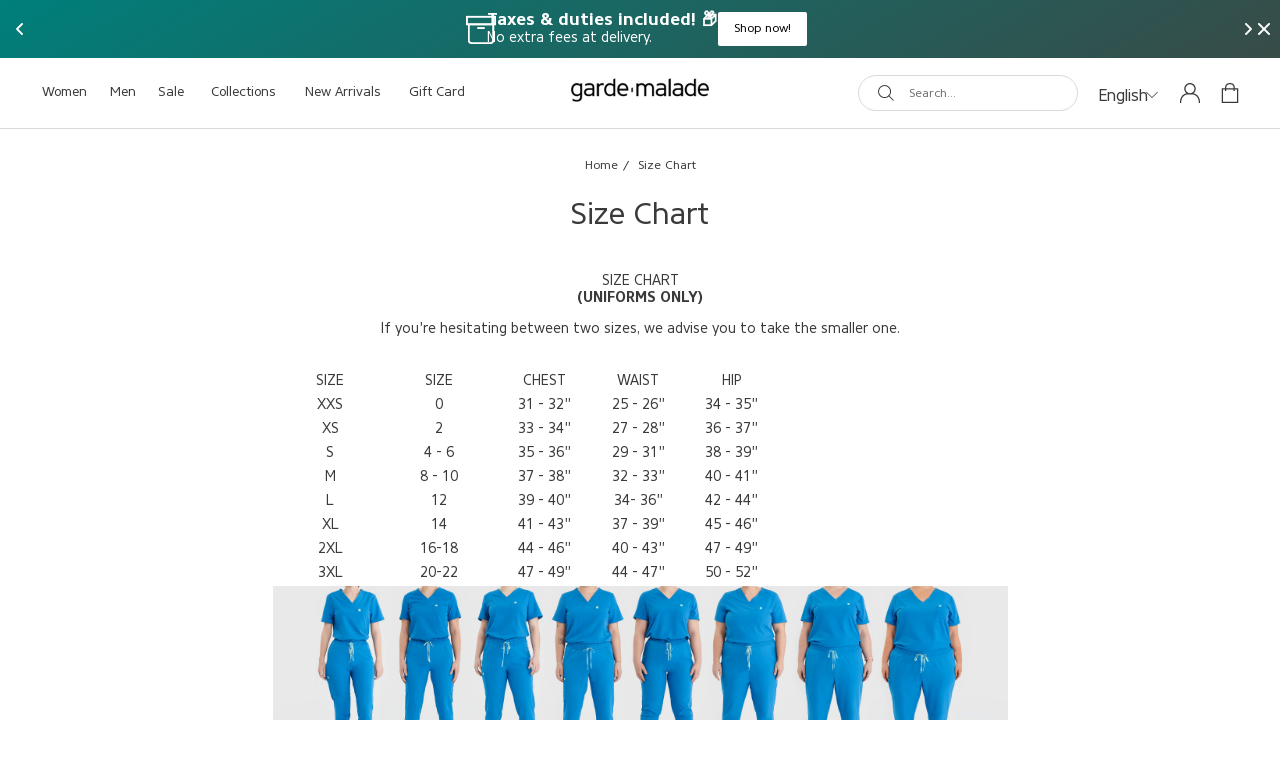

--- FILE ---
content_type: text/html; charset=utf-8
request_url: https://garde-malade.com/pages/size-chart-charte-de-grandeurs-modal-fix
body_size: 42571
content:
<!doctype html>
<html class="no-js" lang="en">
  <head>
    <!-- Google Tag Manager -->
    <script>
      (function(w,d,s,l,i){w[l]=w[l]||[];w[l].push({'gtm.start':
      new Date().getTime(),event:'gtm.js'});var f=d.getElementsByTagName(s)[0],
      j=d.createElement(s),dl=l!='dataLayer'?'&l='+l:'';j.async=true;j.src=
      'https://www.googletagmanager.com/gtm.js?id='+i+dl;f.parentNode.insertBefore(j,f);
      })(window,document,'script','dataLayer','GTM-T6JD5CD');
    </script>
    <!-- End Google Tag Manager -->

    <!-- Start GSC verification code --> <meta name="google-site-verification" content="yJXAUS_rNCsBhMF_QU571lnr3uyHpbRSPWWuiQMGNG4" /> <!-- End GSC verification code -->

    




    <script async src="//garde-malade.com/cdn/shop/t/337/assets/geolizr-lib.js?v=151971604780925999551762501015" type="text/javascript"></script>

<script>
    if(typeof Geolizr === "undefined") {
        var Geolizr = {};
        Geolizr.currencyDynamicCountry = false;
        Geolizr.version = 20200327;
        Geolizr.waitforMoneyFormat = true;
    }

    // save geolizr-lib.js url to the sessionStorage
    sessionStorage.setItem('geolizr_lib_url', "//garde-malade.com/cdn/shop/t/337/assets/geolizr-lib.js?v=151971604780925999551762501015");
    if(typeof Geolizr.events === "undefined") Geolizr.events = {};
    if(typeof Geolizr.geolizrEvents === "undefined") Geolizr.geolizrEvents = [];

    Geolizr.config = function(config) {
        Geolizr.currency_widget_enabled = config.currency_widget_enabled === "true" || false;
        Geolizr.shopCurrency = 'USD';
        Geolizr.shopifyFormatMoneySet = false;
        Geolizr.observeElements = [];
    };

    
    
    
    
    Geolizr.moneyFormats = {};
    
    

    Geolizr.shopifyCurrencyList = [];
    Geolizr.shopifyCurrency = {};
    Geolizr.shopifyCurrencyListIndex = {};
    let setShopifyCurrencyToGeolizr = function() {
        let GeolizrEachCurrency = {};
        
        GeolizrEachCurrency = {
            "iso_code": "USD",
            "name": "United States Dollar",
            "symbol": "$",
            "shop_currency": true
        };
        if(GeolizrEachCurrency.shop_currency) {
            Geolizr.shopifyCurrency = GeolizrEachCurrency;
        }
        Geolizr.shopifyCurrencyList.push(GeolizrEachCurrency);
        Geolizr.shopifyCurrencyListIndex[GeolizrEachCurrency.iso_code] = Geolizr.shopifyCurrencyList.indexOf(GeolizrEachCurrency);
        
    }

    setShopifyCurrencyToGeolizr();
    /* Geolizr Provider Setter */
    Geolizr.presetService = false;
    Geolizr.activateIpInfo = function(accessKey) { Geolizr.presetService = { name: 'ipInfo', accessKey: accessKey }; };
    Geolizr.activateLovelyAppProvider = function() { Geolizr.presetService = { name: 'lovelyAppProvider' }; };
    Geolizr.activateIpApiCo = function(accessKey) { Geolizr.presetService = { name: 'ipApiCo', accessKey: accessKey }; };
    Geolizr.activateDbIpProvider = function(accessKey) { Geolizr.presetService = { name: 'dbIpProvider', accessKey: accessKey }; };
    Geolizr.activateIpStackProvider = function(accessKey) { Geolizr.presetService = { name: 'ipStackProvider', accessKey: accessKey }; };
    Geolizr.activateGeolizrIPApiProvider = function(accessKey) { Geolizr.presetService = { name: 'geolizrIpApiProvider', accessKey: accessKey }; };

    

    /* Service Aliase */
    Geolizr.activateFreegeoip = Geolizr.activateIpStackProvider;
    Geolizr.requestLocaleRootUrl = "\/";
    Geolizr.addSystemEventListener = function(name, callback) {
        if (typeof Geolizr.realInit !== 'undefined') {
            Geolizr.realInit(function($) {
                callback({jquery: $});
            })
        } else {
            Geolizr.geolizrEvents.push(new CustomEvent(name));
            document.addEventListener(name, callback);
        }
    };

    Geolizr.addEventListener = function(name, callback, priority) {
        if(typeof priority == "undefined") priority = 100;
        if(typeof Geolizr.realAddEventListener === "undefined") {
            if (!Geolizr.events[name]) Geolizr.events[name] = [];
            Geolizr.events[name].push({callback: callback, priority: priority});
        } else {
            Geolizr.realAddEventListener(name, callback, priority);
        }
    };

    Geolizr.getGeoData = function(callback) {
        if(typeof Geolizr.realGetGeoData === "undefined") {
            Geolizr.addEventListener('geolizr.init', function() {
                Geolizr.getGeoData(callback);
            }, 200)
        } else {
            Geolizr.realGetGeoData(callback);
        }
    };

    Geolizr.init = function(callback, priority) {
        if(typeof Geolizr.realInit === "undefined")
            Geolizr.addEventListener("geolizr.init", callback, priority);
        else
            Geolizr.realInit(callback, priority);
    };


    Geolizr.notification_widget_enabled = false;
    Geolizr.popup_widget_enabled = false;
    Geolizr.api_widget_enabled = false;
    Geolizr.currency_widget_enabled = false;
    Geolizr.redirect_widget_enabled = true;

    Geolizr.enables = {
        'notification_widget_enabled': Geolizr.notification_widget_enabled,
        'popup_widget_enabled': Geolizr.popup_widget_enabled,
        'api_widget_enabled': Geolizr.api_widget_enabled,
        'currency_widget_enabled': Geolizr.currency_widget_enabled,
        'redirect_widget_enabled': Geolizr.redirect_widget_enabled
    };

    if(Geolizr.popup_widget_enabled || Geolizr.notification_widget_enabled || Geolizr.currency_widget_enabled) {
        
        Geolizr.geolizrCssFile = "//garde-malade.com/cdn/shop/t/337/assets/geolizr-lib.css?v=59017386019965299001762501016";
        
    }

    
    Geolizr.init(function($) {
        $('body').addClass('geolizr-redirect-loading');
        Geolizr.addEventListener('redirect.notExecuted', function(result) {
            $('body').removeClass('geolizr-redirect-loading');
            if(result.code === "200") {
                $('body').addClass('geolizr-redirect-start');
            } else {
                $('body').addClass('geolizr-redirect-blocked');
            }
        });
    });

    Geolizr.addSystemEventListener('geolizr.init.redirect', function(e) {
        let $ = e.jquery;
        Geolizr.getGeoData(function() {
            Geolizr.redirects = {"11417":{"id":11417,"shop":9336,"type":"url","url":"https://www.garde-malade.ca/","ignoreReferrers":"garde-malade.ca","filterlistType":"none","filterlistUrls":null}};
            Geolizr.countryToRedirect = {"CA":11417,"FR":11417,"IE":11417,"GB":11417};
            Geolizr.redirect();
        }, true);
    });
    

</script>
<style>
    .geolizr-currency-switch-wrapper { visibility: hidden; }
    #geolizr-notification{position:fixed!important;top:0!important;left:0!important;margin:0!important;padding:0!important;width:100%!important;height:auto!important;min-height:0!important;max-height:none!important;z-index:10000000!important}
    #geolizr-notification>#geolizr-notification-message-wrapper{text-align:center!important;width:100%!important;padding:10px;-webkit-box-shadow:10px 10px 5px 0 rgba(143,143,143,.35);-moz-box-shadow:10px 10px 5px 0 rgba(143,143,143,.35);box-shadow:10px 10px 5px 0 rgba(143,143,143,.35)}
    #geolizr-dismiss-notification{box-sizing:content-box;padding:5px!important;margin:0!important;position:absolute!important;right:8px!important;text-decoration:none!important;font-family:Arial,serif ! important;top:8px!important;height:15px!important;border-radius:15px;width:15px!important;line-height:16px;font-size:20px;font-weight:700;cursor:pointer;display:inline-block}
    .geolizr-popup-background{position:fixed;top:0;left:0;right:0;bottom:0;height:100%;width:100%;z-index:10000005!important}
    .geolizr-popup{position:fixed!important;width:560px!important;height:400px!important;z-index:10000010!important;border:1px solid grey}
    .geolizr-popup.gp-center{top:50%!important;left:50%!important;margin-top:-200px!important;margin-left:-280px!important}
    .geolizr-popup.gp-mobile{width:84%!important;height:84%!important;top:0!important;left:0!important;margin:8%}
    #geolizr-popup-content-iframe{width:100%!important;height:100%!important;border:0}
    .slideInDown { -webkit-animation-name: slideInDown; animation-name: slideInDown; -webkit-animation-duration: 1s; animation-duration: 1s; -webkit-animation-fill-mode: both; animation-fill-mode: both; }
    @-webkit-keyframes slideInDown { 0% { -webkit-transform: translateY(-100%); transform: translateY(-100%); visibility: visible;} 100% {-webkit-transform: translateY(0); transform: translateY(0); } }
    @keyframes slideInDown { 0% {-webkit-transform: translateY(-100%); transform: translateY(-100%);visibility: visible; } 100% { -webkit-transform: translateY(0); transform: translateY(0); } }
    .geolizr-currency-switch-wrapper.geolizr-absolute-auto{z-index:10000000;position:fixed}
    .geolizr-currency-switch-wrapper{z-index:10000000!important;height:20px;width:85px;position:relative}
    .geolizr-currency-switcher{padding:1px 10px;margin:0;width:85px;height:30px;border-radius:4px;box-sizing: border-box;}
    .geolizr-currency-links{overflow:scroll;overflow-x:hidden;border-radius:4px;padding:5px 10px;margin:0;list-style:none;line-height:1.42857143;background-color:#fff;width:82px;max-height:200px;display:none}
    .geolizr-currency-switch-wrapper .geolizr-currency-links-up{bottom:30px;position:absolute}
    .geolizr-currency-switch-wrapper .geolizr-currency-links-down{top:30px;position:absolute}
    li.geolizr-currency-list-li{float:none!important;margin:0!important;padding:0 0 0 10px}
    .geolizr-currency-list-link{white-space:nowrap}
    .geolizr-currency-link i,.geolizr-currency-list-link i{width:16px!important;height:11px}
    [class^="famfamfam-flag"]{display:inline-block;width:16px;height:11px;line-height:11px}
    .no-scroll .geolizr-currency-links { overflow: hidden; width: 60px; left: 23px; text-align: left;}
    .geolizr-currency-switcher-value{width:42px;min-width:42px;max-width:42px;display:inline-block;text-align:left}
    .geolizr-currency-switcher-arrow-down,.geolizr-currency-switcher-arrow-up{content:"s";position:absolute;right:5px;top:5px;width:14px;height:14px;margin:0}
    .geolizr-currency-switcher-arrow-down,.geolizr-currency-switcher-arrow-up{ transition: transform .2s ease-in-out;content: ""; background-image: url("data:image/svg+xml;charset=UTF-8,%3csvg xmlns='http://www.w3.org/2000/svg' viewBox='0 0 14.0 14.0' height='14.0px' width='14.0px' style='position: absolute;'%3e%3cpath d='M1 4.5 L7.0 10.5 L13.0 4.5' fill='transparent' stroke='%23000' stroke-width='1px'%3e%3c/path%3e%3c/svg%3e"); }
    .open .geolizr-currency-switcher-arrow-down,.geolizr-currency-switcher-arrow-up{transform:rotate(180deg)}
    .open .geolizr-currency-switcher-arrow-up{transform:rotate(0deg)}
    .geolizr-selectable-currency{width:42px;min-width:42px;max-width:42px;display:inline-block;text-align:left}
    .geolizr-shop-currency{width:42px;min-width:42px;max-width:42px;display:inline-block}
    .geolizr-currency-link li{padding:0;margin:0}
    #geolizr-notification-spanner{width:100%!important;line-height:4px!important;height:4px!important;min-height:4px!important;max-height:4px!important}
    body.geolizr-popup-open { overflow: hidden; }
</style>

    <script>
window.KiwiSizing = window.KiwiSizing === undefined ? {} : window.KiwiSizing;
KiwiSizing.shop = "garde-malade-usa.myshopify.com";


</script>

    <script>
      window.dataLayer = window.dataLayer || [];
    </script>

    <meta charset="utf-8">
    <meta http-equiv="X-UA-Compatible" content="IE=edge">
    <meta name="viewport" content="width=device-width,initial-scale=1">
    <link rel="canonical" href="https://garde-malade.com/pages/size-chart-charte-de-grandeurs-modal-fix">
    <link rel="preconnect" href="https://cdn.shopify.com" crossorigin><link rel="icon" type="image/png" href="//garde-malade.com/cdn/shop/files/TEDDY_PATCH_1_32x32.png?v=1674595893">
<script>document.documentElement.className = document.documentElement.className.replace('no-js', 'js');</script><title>Size Chart
 USA</title>

    
      <meta name="description" content="SIZE CHART(UNIFORMS ONLY) If you&#39;re hesitating between two sizes, we advise you to take the smaller one. SIZE SIZE CHEST WAIST HIP XXS 0 31 - 32&quot; 25 - 26&quot; 34 - 35&quot; XS 2 33 - 34&quot; 27 - 28&quot; 36 - 37&quot; S 4 - 6 35 - 36&quot; 29 - 31&quot; 38 - 39&quot; M 8 - 10 37 - 38&quot; 32 - 33&quot; 40 - 41&quot; L 12 39 - 40&quot; 34- 36&quot; 42 - 44&quot; XL 14 41 - 43&quot; 37 - 39">
    

    

<meta property="og:site_name" content="Garde-Malade USA">
<meta property="og:url" content="https://garde-malade.com/pages/size-chart-charte-de-grandeurs-modal-fix">
<meta property="og:title" content="Size Chart">
<meta property="og:type" content="website">
<meta property="og:description" content="SIZE CHART(UNIFORMS ONLY) If you&amp;#39;re hesitating between two sizes, we advise you to take the smaller one. SIZE SIZE CHEST WAIST HIP XXS 0 31 - 32&amp;quot; 25 - 26&amp;quot; 34 - 35&amp;quot; XS 2 33 - 34&amp;quot; 27 - 28&amp;quot; 36 - 37&amp;quot; S 4 - 6 35 - 36&amp;quot; 29 - 31&amp;quot; 38 - 39&amp;quot; M 8 - 10 37 - 38&amp;quot; 32 - 33&amp;quot; 40 - 41&amp;quot; L 12 39 - 40&amp;quot; 34- 36&amp;quot; 42 - 44&amp;quot; XL 14 41 - 43&amp;quot; 37 - 39"><meta property="og:image" content="http://garde-malade.com/cdn/shop/files/GM_CMYK_FullStack_TB_Black_1ca21971-6748-4512-a73d-ec4ea85db0a7.png?v=1667328706">
  <meta property="og:image:secure_url" content="https://garde-malade.com/cdn/shop/files/GM_CMYK_FullStack_TB_Black_1ca21971-6748-4512-a73d-ec4ea85db0a7.png?v=1667328706">
  <meta property="og:image:width" content="1200">
  <meta property="og:image:height" content="628"><meta name="twitter:card" content="summary_large_image">
<meta name="twitter:title" content="Size Chart">
<meta name="twitter:description" content="SIZE CHART(UNIFORMS ONLY) If you&amp;#39;re hesitating between two sizes, we advise you to take the smaller one. SIZE SIZE CHEST WAIST HIP XXS 0 31 - 32&amp;quot; 25 - 26&amp;quot; 34 - 35&amp;quot; XS 2 33 - 34&amp;quot; 27 - 28&amp;quot; 36 - 37&amp;quot; S 4 - 6 35 - 36&amp;quot; 29 - 31&amp;quot; 38 - 39&amp;quot; M 8 - 10 37 - 38&amp;quot; 32 - 33&amp;quot; 40 - 41&amp;quot; L 12 39 - 40&amp;quot; 34- 36&amp;quot; 42 - 44&amp;quot; XL 14 41 - 43&amp;quot; 37 - 39">

    

<style data-shopify>
  
  @font-face {
    font-family: "core sans";
    src:url("//garde-malade.com/cdn/shop/t/337/assets/CoreSansN-45Regular.woff2?v=79532097401023582771762501003") format("woff2"),url("//garde-malade.com/cdn/shop/t/337/assets/CoreSansN-45Regular.woff?v=175278808915332991831762501004") format("woff");
    font-display: swap;
    font-style: normal;
    font-weight: 400;
  }

  @font-face {
    font-family: "core sans";
    src:url("//garde-malade.com/cdn/shop/t/337/assets/CoreSansN-Bold.woff2?v=171703618360677224461762501004") format("woff2"),url("//garde-malade.com/cdn/shop/t/337/assets/CoreSansN-Bold.woff?v=58870421893245810411762501003") format("woff");
    font-display: swap;
    font-style: normal;
    font-weight: 700;
  }

  @font-face {
    font-family: "chancery";
    src: url("//garde-malade.com/cdn/shop/t/337/assets/chancery.ttf?v=41742217812748500561762501005") format("truetype");
    font-display: swap;
    font-style: normal;
    font-weight: normal;
  }

  @font-face {
    font-family: "futura-condensed";
    src: url("//garde-malade.com/cdn/shop/t/337/assets/futuraCondensed.otf?v=98760214749747637541762501015") format("opentype");
    font-display: swap;
    font-style: normal;
    font-weight: normal;
  }


  

  

  

  :root {
    --color-primary: #d8dad4;
    --color-accent: #aad7cc;
    --color-black: #3a3a3a;
    --color-white: #ffffff;

    
      --font-headings-family: core sans;
      --font-headings-style: regular;
      --font-headings-weight: 400;
    

    
      --font-body-family: core sans;
      --font-body-style: regular;
      --font-body-weight: 400;
    

    --transition: 0.2s ease;
  }
</style>



    <script type="text/javascript" defer="defer" src="//garde-malade.com/cdn/shop/t/337/assets/component.critical_css.js?v=111603181540343972631762501007"></script>
    
   
  
   
  
   
  
   
  
   
  
   
  
    
      <style>
        .visually-hidden{clip:rect(0 0 0 0);border:0;height:1px;margin:-1px;overflow:hidden;padding:0;position:absolute!important;width:1px}.js-focus-hidden:focus{outline:none}.label-hidden{clip:rect(0 0 0 0);border:0;height:1px;margin:-1px;overflow:hidden;padding:0;position:absolute!important;width:1px}.no-placeholder .label-hidden,.visually-shown{clip:auto;height:auto;margin:0;overflow:auto;position:inherit!important;width:auto}.no-js:not(html){display:none}.no-js .no-js:not(html){display:block}.js .js-hidden,.no-js .js,.no-js .no-js-hidden,.supports-no-cookies:not(html){display:none}html.supports-no-cookies .supports-no-cookies:not(html){display:block}html.supports-no-cookies .supports-cookies{display:none}.hidden,.hide{display:none!important}.errors{color:red;font-weight:700}@media(max-width:47.99em){.hide-mobile{display:none}}@media(max-width:74.99em){.hide-tablet-down{display:none}}@media(min-width:48em){.hide-tablet-up{display:none}}@media(max-width:93.74em){.hide-desktop-down{display:none}}@media(min-width:75em){.hide-desktop{display:none}}[style*="--aspect-ratio"]>:first-child{width:100%}[style*="--aspect-ratio"]>img{height:auto;-o-object-fit:cover;object-fit:cover}@supports(--custom:property){[style*="--aspect-ratio"]{position:relative}[style*="--aspect-ratio"]:before{content:"";display:block;padding-bottom:calc(100%/(var(--aspect-ratio)))}[style*="--aspect-ratio"]>:first-child{height:100%;left:0;position:absolute;top:0}}.shopify-challenge__container{padding:0 2rem 2rem}.shopify-challenge__container #g-recaptcha{margin:2rem 0}html{box-sizing:border-box}body,html{margin:0;padding:0}body:before{display:none;visibility:hidden}@media screen and (min-width:320px){body:before{content:"mobile"}}@media screen and (min-width:768px){body:before{content:"tablet"}}@media screen and (min-width:1200px){body:before{content:"desktop"}}@media screen and (min-width:1500px){body:before{content:"widescreen"}}body.no-scroll{bottom:0;margin-top:var(--scroll);overflow:hidden;padding-right:var(--scroll-bar-width);position:fixed;top:0;width:100%}*,:after,:before{box-sizing:border-box}.container{margin:0 auto;padding:3rem 2.5rem;width:100%}.container--full{padding:0}@media(min-width:48em){.container--large{max-width:110.5rem}.container--medium{max-width:80rem}.container--small{max-width:65rem}}.container--no-padding-top{padding-top:0}.container--no-padding-bottom{padding-bottom:0}ul{margin:0;padding:0}ul li{list-style:none}fieldset{border:none;min-inline-size:auto}summary{cursor:pointer}summary::-webkit-details-marker{display:none}.select{display:inline-block;position:relative}.select select{-webkit-appearance:none;-moz-appearance:none;appearance:none;border:none;padding:.8rem 2.4rem .8rem .8rem}.select svg{pointer-events:none;position:absolute;right:.8rem;top:50%;transform:translateY(-50%);width:1.6rem}.range output:after{content:counter(c);counter-reset:c var(--c)}.icon{min-width:15px}img{height:auto;max-width:100%}html{color:var(--color-black);font-family:var(--font-body-family);font-size:62.5%;font-style:var(--font-body-style);font-weight:var(--font-body-weight);line-height:1.25}.p,body,button{font-size:1.6rem}.h1,h1{font-size:3.5rem}.h2,h2{font-size:3rem}.h3,h3{font-size:2.5rem}.h4,h4{font-size:2rem}.h1,.h2,.h3,.h4,.h5,.h6,h1,h2,h3,h4,h5,h6{font-family:var(--font-headings-family);font-style:var(--font-headings-style);font-weight:var(--font-headings-weight);line-height:1.1;margin:1.6rem 0}p{margin:1.6rem 0}a{color:var(--color-black);text-decoration:none}summary{list-style:none}svg{fill:var(--color-black)}button{background:none;border:none;color:var(--color-black);cursor:pointer;display:inline-block;font-family:var(--font-body-family);height:auto;margin:0;padding:0}.shopify-challenge__button,.shopify-payment-button__button,input[type=button],input[type=reset],input[type=submit]{border:1px solid var(--color-black);border-radius:2rem;display:inline-block;font-size:1.2rem;padding:1.2rem 2.5rem .8rem;text-align:center;transition:color var(--transition),background-color var(--transition),opacity var(--transition)}.shopify-challenge__button:focus,.shopify-challenge__button:hover,.shopify-payment-button__button:focus,.shopify-payment-button__button:hover,input[type=button]:focus,input[type=button]:hover,input[type=reset]:focus,input[type=reset]:hover,input[type=submit]:focus,input[type=submit]:hover{background-color:var(--color-black);color:var(--color-white)}.shopify-challenge__button[disabled],.shopify-payment-button__button[disabled],input[type=button][disabled],input[type=reset][disabled],input[type=submit][disabled]{cursor:not-allowed;opacity:.5}.button{border:1px solid var(--color-black);border-radius:2rem;display:inline-block;font-size:1.2rem;padding:1.2rem 2.5rem .8rem;text-align:center;transition:color var(--transition),background-color var(--transition),opacity var(--transition)}.button:focus,.button:hover{background-color:var(--color-black);color:var(--color-white)}.button[disabled]{cursor:not-allowed;opacity:.5}.button--secondary{background-color:var(--color-black);color:var(--color-white)}.button--secondary:focus,.button--secondary:hover{background-color:transparent;color:var(--color-black)}.button--secondary-alt{background-color:var(--color-black);border:1px solid var(--color-white);color:var(--color-white)}.button--secondary-alt:focus,.button--secondary-alt:hover{background-color:var(--color-white);color:var(--color-black)}.button-radio-simple,.button-simple,.button-underlined{border-bottom:1px solid var(--color-primary);display:inline-block;font-size:1.4rem;padding:.7rem 0}.button-radio-simple:focus,.button-radio-simple:hover,.button-simple:focus,.button-simple:hover,.button-underlined:focus,.button-underlined:hover{font-weight:700}.button-underlined[disabled],[disabled].button-radio-simple,[disabled].button-simple{cursor:not-allowed;opacity:.5}.button-radio-simple,.button-simple{border-bottom:none}.button-radio,.button-radio-simple{display:inline-block}.button-radio input[type=radio],.button-radio-simple input[type=radio]{display:none}.button-radio{border:1px solid var(--color-black);border-radius:2rem;display:inline-block;font-size:1.2rem;padding:1.2rem 2.5rem .8rem;text-align:center;transition:color var(--transition),background-color var(--transition),opacity var(--transition)}.button-radio:focus,.button-radio:hover{background-color:var(--color-black);color:var(--color-white)}.button-radio[disabled]{cursor:not-allowed;opacity:.5}.button-radio input[type=radio]:checked+span,.button-radio-simple input[type=radio]:checked+span,.button-radio-simple:focus,.button-radio-simple:hover,.button-radio:focus,.button-radio:hover{font-weight:700}input,select,textarea{border:1px solid var(--color-primary);border-radius:2rem;color:var(--color-black);font-family:var(--font-body-family);font-size:1.4rem;height:3.6rem;padding:1.3rem 2.5rem 1rem}@media(min-width:75em){input,select,textarea{font-size:1.2rem}}input::-moz-placeholder,select::-moz-placeholder,textarea::-moz-placeholder{color:#707070}input::placeholder,select::placeholder,textarea::placeholder{color:#707070}select{-webkit-appearance:none;-moz-appearance:none;appearance:none;background-image:url([data-uri]);background-position:calc(100% - 2rem);background-repeat:no-repeat;background-size:.7rem}select:invalid{color:#707070}.field{margin-top:1.6rem;position:relative}.field input[placeholder=" "]:not(:-moz-placeholder-shown)+label{bottom:100%;font-size:1.28rem;left:0;transform:translateY(-5px)}.field input[placeholder=" "]:focus+label,.field input[placeholder=" "]:not(:placeholder-shown)+label{bottom:100%;font-size:1.28rem;left:0;transform:translateY(-5px)}.items-grid{display:grid;gap:3rem 1rem;grid-template-columns:var(--items-per-row-mobile,repeat(4,1fr))}@media(min-width:48em){.items-grid{gap:2rem 1.2rem;grid-template-columns:var(--items-per-row-tablet,repeat(4,1fr))}}@media(min-width:75em){.items-grid{grid-template-columns:var(--items-per-row,repeat(4,1fr))}}.items-grid-flex{display:flex;flex-wrap:wrap}.items-grid-flex>*{flex:var(--items-per-row-flex,25% 0)}.swiper-container-initialized .items-grid,.swiper-container-initialized .items-grid-flex{display:flex}swiper-container:not(.swiper-container-initialized)>.items-grid{display:grid!important}.loading{position:relative}.loading:before{border-right:2px solid transparent;border-top:2px solid var(--color-accent);height:20px;width:20px}.loading-big:before,.loading:before{animation:spinner .6s linear infinite;border-radius:50%;box-sizing:border-box;content:"";left:50%;position:absolute;top:50%;transform:translate(-50%,-50%) rotate(0deg);z-index:1}.loading-big:before{border-right:4px solid transparent;border-top:4px solid var(--color-accent);height:40px;width:40px}.loading--bottom:before{bottom:30rem;top:unset}.loading--top:before{top:30rem}.loading>*{opacity:.5}@keyframes spinner{to{transform:translate(-50%,-50%) rotate(1turn)}}lazy-resources{display:block}wishlist-page .wk-callout-cta{padding:1rem 3rem!important}wishlist-page wk-option-select .wk-control{border:1px solid!important;border-radius:25px!important;padding:1rem!important}wishlist-page wk-option-select{margin-top:2rem!important}wishlist-page .wk-cta-button{border-radius:25px!important}wishlist-page .wk-icon svg{--stroke:#000!important}

      </style>
    
  
   
  
   
  
   
  
   
  
   
  
   
  
   
  
   
  
   
  
   
  
   
  
   
  
   
  
   
  
   
  
   
  
   
  
   
  
   
  
   
  
   
  



    
<link rel="prefetch" href="//garde-malade.com/cdn/shop/t/337/assets/layout.password.js?v=26089467280208275081762501017" as="script"><script type="text/javascript" src="//garde-malade.com/cdn/shop/t/337/assets/layout.theme.js?v=38106366229239068011762501017" defer="defer" class="webpack-scripts layout-theme"></script><link rel="prefetch" href="//garde-malade.com/cdn/shop/t/337/assets/template.gift_card.js?v=93342828369059794431762501024" as="script"><link rel="prefetch" href="//garde-malade.com/cdn/shop/t/337/assets/template.addresses.js?v=118569012933936263561762501023" as="script"><link rel="prefetch" href="//garde-malade.com/cdn/shop/t/337/assets/template.login.js?v=70784618812935598121762501025" as="script">

    
<!-- Start of Judge.me Core -->
<link rel="dns-prefetch" href="https://cdn.judge.me/">
<script data-cfasync='false' class='jdgm-settings-script'>window.jdgmSettings={"pagination":5,"disable_web_reviews":true,"badge_no_review_text":"No reviews","badge_n_reviews_text":"{{ n }}","badge_star_color":"#3a3a3a","hide_badge_preview_if_no_reviews":true,"badge_hide_text":false,"enforce_center_preview_badge":false,"widget_title":"Customer Reviews","widget_open_form_text":"Write a review","widget_close_form_text":"Cancel review","widget_refresh_page_text":"Refresh page","widget_summary_text":"Based on {{ number_of_reviews }} review/reviews","widget_no_review_text":"Be the first to write a review","widget_name_field_text":"Display name","widget_verified_name_field_text":"Verified Name (public)","widget_name_placeholder_text":"Display name","widget_required_field_error_text":"This field is required.","widget_email_field_text":"Email address","widget_verified_email_field_text":"Verified Email (private, can not be edited)","widget_email_placeholder_text":"Your email address","widget_email_field_error_text":"Please enter a valid email address.","widget_rating_field_text":"Rating","widget_review_title_field_text":"Review Title","widget_review_title_placeholder_text":"Give your review a title","widget_review_body_field_text":"Review content","widget_review_body_placeholder_text":"Start writing here...","widget_pictures_field_text":"Picture/Video (optional)","widget_submit_review_text":"Submit Review","widget_submit_verified_review_text":"Submit Verified Review","widget_submit_success_msg_with_auto_publish":"Thank you! Please refresh the page in a few moments to see your review.","widget_submit_success_msg_no_auto_publish":"Thank you! Your review will be published as soon as it is approved by the shop admin.","widget_show_default_reviews_out_of_total_text":"Showing {{ n_reviews_shown }} out of {{ n_reviews }} reviews.","widget_show_all_link_text":"Show all","widget_show_less_link_text":"Show less","widget_author_said_text":"{{ reviewer_name }} said:","widget_days_text":"{{ n }} days ago","widget_weeks_text":"{{ n }} week/weeks ago","widget_months_text":"{{ n }} month/months ago","widget_years_text":"{{ n }} year/years ago","widget_yesterday_text":"Yesterday","widget_today_text":"Today","widget_replied_text":"\u003e\u003e {{ shop_name }} replied:","widget_read_more_text":"Read more","widget_reviewer_name_as_initial":"","widget_rating_filter_color":"#3a3a3a","widget_rating_filter_see_all_text":"See all reviews","widget_sorting_most_recent_text":"Most Recent","widget_sorting_highest_rating_text":"Highest Rating","widget_sorting_lowest_rating_text":"Lowest Rating","widget_sorting_with_pictures_text":"Only Pictures","widget_sorting_most_helpful_text":"Most Helpful","widget_open_question_form_text":"Ask a question","widget_reviews_subtab_text":"Reviews","widget_questions_subtab_text":"Questions","widget_question_label_text":"Question","widget_answer_label_text":"Answer","widget_question_placeholder_text":"Write your question here","widget_submit_question_text":"Submit Question","widget_question_submit_success_text":"Thank you for your question! We will notify you once it gets answered.","widget_star_color":"#3a3a3a","verified_badge_text":"Verified","verified_badge_bg_color":"#8ee0e3","verified_badge_text_color":"#ffffff","verified_badge_placement":"left-of-reviewer-name","widget_review_max_height":"","widget_hide_border":true,"widget_social_share":false,"widget_thumb":false,"widget_review_location_show":false,"widget_location_format":"country_iso_code","all_reviews_include_out_of_store_products":true,"all_reviews_out_of_store_text":"(out of store)","all_reviews_pagination":100,"all_reviews_product_name_prefix_text":"about","enable_review_pictures":true,"enable_question_anwser":false,"widget_theme":"","review_date_format":"mm/dd/yyyy","default_sort_method":"most-recent","widget_product_reviews_subtab_text":"Product Reviews","widget_shop_reviews_subtab_text":"Shop Reviews","widget_other_products_reviews_text":"Reviews for other products","widget_store_reviews_subtab_text":"Store reviews","widget_no_store_reviews_text":"This store hasn't received any reviews yet","widget_web_restriction_product_reviews_text":"This product hasn't received any reviews yet","widget_no_items_text":"No items found","widget_show_more_text":"Show more","widget_write_a_store_review_text":"Write a Store Review","widget_other_languages_heading":"Reviews in Other Languages","widget_translate_review_text":"Translate review to {{ language }}","widget_translating_review_text":"Translating...","widget_show_original_translation_text":"Show original ({{ language }})","widget_translate_review_failed_text":"Review couldn't be translated.","widget_translate_review_retry_text":"Retry","widget_translate_review_try_again_later_text":"Try again later","show_product_url_for_grouped_product":false,"widget_sorting_pictures_first_text":"Pictures First","show_pictures_on_all_rev_page_mobile":false,"show_pictures_on_all_rev_page_desktop":false,"floating_tab_hide_mobile_install_preference":false,"floating_tab_button_name":"★ Reviews","floating_tab_title":"Let customers speak for us","floating_tab_button_color":"","floating_tab_button_background_color":"","floating_tab_url":"","floating_tab_url_enabled":false,"floating_tab_tab_style":"text","all_reviews_text_badge_text":"Customers rate us {{ shop.metafields.judgeme.all_reviews_rating | round: 1 }}/5 based on {{ shop.metafields.judgeme.all_reviews_count }} reviews.","all_reviews_text_badge_text_branded_style":"{{ shop.metafields.judgeme.all_reviews_rating | round: 1 }} out of 5 stars based on {{ shop.metafields.judgeme.all_reviews_count }} reviews","is_all_reviews_text_badge_a_link":false,"show_stars_for_all_reviews_text_badge":false,"all_reviews_text_badge_url":"","all_reviews_text_style":"text","all_reviews_text_color_style":"judgeme_brand_color","all_reviews_text_color":"#108474","all_reviews_text_show_jm_brand":true,"featured_carousel_show_header":true,"featured_carousel_title":"Let customers speak for us","testimonials_carousel_title":"Customers are saying","videos_carousel_title":"Real customer stories","cards_carousel_title":"Customers are saying","featured_carousel_count_text":"from {{ n }} reviews","featured_carousel_add_link_to_all_reviews_page":false,"featured_carousel_url":"","featured_carousel_show_images":true,"featured_carousel_autoslide_interval":5,"featured_carousel_arrows_on_the_sides":false,"featured_carousel_height":250,"featured_carousel_width":80,"featured_carousel_image_size":0,"featured_carousel_image_height":250,"featured_carousel_arrow_color":"#eeeeee","verified_count_badge_style":"vintage","verified_count_badge_orientation":"horizontal","verified_count_badge_color_style":"judgeme_brand_color","verified_count_badge_color":"#108474","is_verified_count_badge_a_link":false,"verified_count_badge_url":"","verified_count_badge_show_jm_brand":true,"widget_rating_preset_default":5,"widget_first_sub_tab":"product-reviews","widget_show_histogram":true,"widget_histogram_use_custom_color":true,"widget_pagination_use_custom_color":true,"widget_star_use_custom_color":false,"widget_verified_badge_use_custom_color":true,"widget_write_review_use_custom_color":false,"picture_reminder_submit_button":"Upload Pictures","enable_review_videos":false,"mute_video_by_default":false,"widget_sorting_videos_first_text":"Videos First","widget_review_pending_text":"Pending","featured_carousel_items_for_large_screen":3,"social_share_options_order":"Facebook,Twitter","remove_microdata_snippet":false,"disable_json_ld":false,"enable_json_ld_products":false,"preview_badge_show_question_text":false,"preview_badge_no_question_text":"No questions","preview_badge_n_question_text":"{{ number_of_questions }} question/questions","qa_badge_show_icon":false,"qa_badge_position":"same-row","remove_judgeme_branding":true,"widget_add_search_bar":false,"widget_search_bar_placeholder":"Search","widget_sorting_verified_only_text":"Verified only","featured_carousel_theme":"default","featured_carousel_show_rating":true,"featured_carousel_show_title":true,"featured_carousel_show_body":true,"featured_carousel_show_date":false,"featured_carousel_show_reviewer":true,"featured_carousel_show_product":false,"featured_carousel_header_background_color":"#108474","featured_carousel_header_text_color":"#ffffff","featured_carousel_name_product_separator":"reviewed","featured_carousel_full_star_background":"#108474","featured_carousel_empty_star_background":"#dadada","featured_carousel_vertical_theme_background":"#f9fafb","featured_carousel_verified_badge_enable":false,"featured_carousel_verified_badge_color":"#108474","featured_carousel_border_style":"round","featured_carousel_review_line_length_limit":3,"featured_carousel_more_reviews_button_text":"Read more reviews","featured_carousel_view_product_button_text":"View product","all_reviews_page_load_reviews_on":"scroll","all_reviews_page_load_more_text":"Load More Reviews","disable_fb_tab_reviews":false,"enable_ajax_cdn_cache":false,"widget_public_name_text":"displayed publicly like","default_reviewer_name":"John Smith","default_reviewer_name_has_non_latin":true,"widget_reviewer_anonymous":"Anonymous","medals_widget_title":"Judge.me Review Medals","medals_widget_background_color":"#f9fafb","medals_widget_position":"footer_all_pages","medals_widget_border_color":"#f9fafb","medals_widget_verified_text_position":"left","medals_widget_use_monochromatic_version":false,"medals_widget_elements_color":"#108474","show_reviewer_avatar":true,"widget_invalid_yt_video_url_error_text":"Not a YouTube video URL","widget_max_length_field_error_text":"Please enter no more than {0} characters.","widget_show_country_flag":false,"widget_show_collected_via_shop_app":true,"widget_verified_by_shop_badge_style":"light","widget_verified_by_shop_text":"Verified by Shop","widget_show_photo_gallery":false,"widget_load_with_code_splitting":true,"widget_ugc_install_preference":false,"widget_ugc_title":"Made by us, Shared by you","widget_ugc_subtitle":"Tag us to see your picture featured in our page","widget_ugc_arrows_color":"#ffffff","widget_ugc_primary_button_text":"Buy Now","widget_ugc_primary_button_background_color":"#108474","widget_ugc_primary_button_text_color":"#ffffff","widget_ugc_primary_button_border_width":"0","widget_ugc_primary_button_border_style":"none","widget_ugc_primary_button_border_color":"#108474","widget_ugc_primary_button_border_radius":"25","widget_ugc_secondary_button_text":"Load More","widget_ugc_secondary_button_background_color":"#ffffff","widget_ugc_secondary_button_text_color":"#108474","widget_ugc_secondary_button_border_width":"2","widget_ugc_secondary_button_border_style":"solid","widget_ugc_secondary_button_border_color":"#108474","widget_ugc_secondary_button_border_radius":"25","widget_ugc_reviews_button_text":"View Reviews","widget_ugc_reviews_button_background_color":"#ffffff","widget_ugc_reviews_button_text_color":"#108474","widget_ugc_reviews_button_border_width":"2","widget_ugc_reviews_button_border_style":"solid","widget_ugc_reviews_button_border_color":"#108474","widget_ugc_reviews_button_border_radius":"25","widget_ugc_reviews_button_link_to":"judgeme-reviews-page","widget_ugc_show_post_date":true,"widget_ugc_max_width":"800","widget_rating_metafield_value_type":true,"widget_primary_color":"#3a3a3a","widget_enable_secondary_color":false,"widget_secondary_color":"#edf5f5","widget_summary_average_rating_text":"{{ average_rating }} out of 5","widget_media_grid_title":"Customer photos \u0026 videos","widget_media_grid_see_more_text":"See more","widget_round_style":true,"widget_show_product_medals":false,"widget_verified_by_judgeme_text":"Verified by Judge.me","widget_show_store_medals":true,"widget_verified_by_judgeme_text_in_store_medals":"Verified by Judge.me","widget_media_field_exceed_quantity_message":"Sorry, we can only accept {{ max_media }} for one review.","widget_media_field_exceed_limit_message":"{{ file_name }} is too large, please select a {{ media_type }} less than {{ size_limit }}MB.","widget_review_submitted_text":"Review Submitted!","widget_question_submitted_text":"Question Submitted!","widget_close_form_text_question":"Cancel","widget_write_your_answer_here_text":"Write your answer here","widget_enabled_branded_link":true,"widget_show_collected_by_judgeme":false,"widget_reviewer_name_color":"","widget_write_review_text_color":"","widget_write_review_bg_color":"","widget_collected_by_judgeme_text":"collected by Judge.me","widget_pagination_type":"standard","widget_load_more_text":"Load More","widget_load_more_color":"#8ee0e3","widget_full_review_text":"Full Review","widget_read_more_reviews_text":"Read More Reviews","widget_read_questions_text":"Read Questions","widget_questions_and_answers_text":"Questions \u0026 Answers","widget_verified_by_text":"Verified by","widget_verified_text":"Verified","widget_number_of_reviews_text":"{{ number_of_reviews }} reviews","widget_back_button_text":"Back","widget_next_button_text":"Next","widget_custom_forms_filter_button":"Filters","custom_forms_style":"vertical","widget_show_review_information":false,"how_reviews_are_collected":"How reviews are collected?","widget_show_review_keywords":false,"widget_gdpr_statement":"How we use your data: We'll only contact you about the review you left, and only if necessary. By submitting your review, you agree to Judge.me's \u003ca href='https://judge.me/terms' target='_blank' rel='nofollow noopener'\u003eterms\u003c/a\u003e, \u003ca href='https://judge.me/privacy' target='_blank' rel='nofollow noopener'\u003eprivacy\u003c/a\u003e and \u003ca href='https://judge.me/content-policy' target='_blank' rel='nofollow noopener'\u003econtent\u003c/a\u003e policies.","widget_multilingual_sorting_enabled":false,"widget_translate_review_content_enabled":false,"widget_translate_review_content_method":"manual","popup_widget_review_selection":"automatically_with_pictures","popup_widget_round_border_style":true,"popup_widget_show_title":true,"popup_widget_show_body":true,"popup_widget_show_reviewer":false,"popup_widget_show_product":true,"popup_widget_show_pictures":true,"popup_widget_use_review_picture":true,"popup_widget_show_on_home_page":true,"popup_widget_show_on_product_page":true,"popup_widget_show_on_collection_page":true,"popup_widget_show_on_cart_page":true,"popup_widget_position":"bottom_left","popup_widget_first_review_delay":5,"popup_widget_duration":5,"popup_widget_interval":5,"popup_widget_review_count":5,"popup_widget_hide_on_mobile":true,"review_snippet_widget_round_border_style":true,"review_snippet_widget_card_color":"#FFFFFF","review_snippet_widget_slider_arrows_background_color":"#FFFFFF","review_snippet_widget_slider_arrows_color":"#000000","review_snippet_widget_star_color":"#108474","show_product_variant":false,"all_reviews_product_variant_label_text":"Variant: ","widget_show_verified_branding":false,"widget_ai_summary_title":"Customers say","widget_ai_summary_disclaimer":"AI-powered review summary based on recent customer reviews","widget_show_ai_summary":false,"widget_show_ai_summary_bg":false,"widget_show_review_title_input":true,"redirect_reviewers_invited_via_email":"review_widget","request_store_review_after_product_review":false,"request_review_other_products_in_order":false,"review_form_color_scheme":"default","review_form_corner_style":"square","review_form_star_color":{},"review_form_text_color":"#333333","review_form_background_color":"#ffffff","review_form_field_background_color":"#fafafa","review_form_button_color":{},"review_form_button_text_color":"#ffffff","review_form_modal_overlay_color":"#000000","review_content_screen_title_text":"How would you rate this product?","review_content_introduction_text":"We would love it if you would share a bit about your experience.","store_review_form_title_text":"How would you rate this store?","store_review_form_introduction_text":"We would love it if you would share a bit about your experience.","show_review_guidance_text":true,"one_star_review_guidance_text":"Poor","five_star_review_guidance_text":"Great","customer_information_screen_title_text":"About you","customer_information_introduction_text":"Please tell us more about you.","custom_questions_screen_title_text":"Your experience in more detail","custom_questions_introduction_text":"Here are a few questions to help us understand more about your experience.","review_submitted_screen_title_text":"Thanks for your review!","review_submitted_screen_thank_you_text":"We are processing it and it will appear on the store soon.","review_submitted_screen_email_verification_text":"Please confirm your email by clicking the link we just sent you. This helps us keep reviews authentic.","review_submitted_request_store_review_text":"Would you like to share your experience of shopping with us?","review_submitted_review_other_products_text":"Would you like to review these products?","store_review_screen_title_text":"Would you like to share your experience of shopping with us?","store_review_introduction_text":"We value your feedback and use it to improve. Please share any thoughts or suggestions you have.","reviewer_media_screen_title_picture_text":"Share a picture","reviewer_media_introduction_picture_text":"Upload a photo to support your review.","reviewer_media_screen_title_video_text":"Share a video","reviewer_media_introduction_video_text":"Upload a video to support your review.","reviewer_media_screen_title_picture_or_video_text":"Share a picture or video","reviewer_media_introduction_picture_or_video_text":"Upload a photo or video to support your review.","reviewer_media_youtube_url_text":"Paste your Youtube URL here","advanced_settings_next_step_button_text":"Next","advanced_settings_close_review_button_text":"Close","modal_write_review_flow":false,"write_review_flow_required_text":"Required","write_review_flow_privacy_message_text":"We respect your privacy.","write_review_flow_anonymous_text":"Post review as anonymous","write_review_flow_visibility_text":"This won't be visible to other customers.","write_review_flow_multiple_selection_help_text":"Select as many as you like","write_review_flow_single_selection_help_text":"Select one option","write_review_flow_required_field_error_text":"This field is required","write_review_flow_invalid_email_error_text":"Please enter a valid email address","write_review_flow_max_length_error_text":"Max. {{ max_length }} characters.","write_review_flow_media_upload_text":"\u003cb\u003eClick to upload\u003c/b\u003e or drag and drop","write_review_flow_gdpr_statement":"We'll only contact you about your review if necessary. By submitting your review, you agree to our \u003ca href='https://judge.me/terms' target='_blank' rel='nofollow noopener'\u003eterms and conditions\u003c/a\u003e and \u003ca href='https://judge.me/privacy' target='_blank' rel='nofollow noopener'\u003eprivacy policy\u003c/a\u003e.","rating_only_reviews_enabled":false,"show_negative_reviews_help_screen":false,"new_review_flow_help_screen_rating_threshold":3,"negative_review_resolution_screen_title_text":"Tell us more","negative_review_resolution_text":"Your experience matters to us. If there were issues with your purchase, we're here to help. Feel free to reach out to us, we'd love the opportunity to make things right.","negative_review_resolution_button_text":"Contact us","negative_review_resolution_proceed_with_review_text":"Leave a review","negative_review_resolution_subject":"Issue with purchase from {{ shop_name }}.{{ order_name }}","preview_badge_collection_page_install_status":false,"widget_review_custom_css":"","preview_badge_custom_css":"","preview_badge_stars_count":"5-stars","featured_carousel_custom_css":"","floating_tab_custom_css":"","all_reviews_widget_custom_css":"","medals_widget_custom_css":"","verified_badge_custom_css":"","all_reviews_text_custom_css":"","transparency_badges_collected_via_store_invite":false,"transparency_badges_from_another_provider":false,"transparency_badges_collected_from_store_visitor":false,"transparency_badges_collected_by_verified_review_provider":false,"transparency_badges_earned_reward":false,"transparency_badges_collected_via_store_invite_text":"Review collected via store invitation","transparency_badges_from_another_provider_text":"Review collected from another provider","transparency_badges_collected_from_store_visitor_text":"Review collected from a store visitor","transparency_badges_written_in_google_text":"Review written in Google","transparency_badges_written_in_etsy_text":"Review written in Etsy","transparency_badges_written_in_shop_app_text":"Review written in Shop App","transparency_badges_earned_reward_text":"Review earned a reward for future purchase","product_review_widget_per_page":10,"widget_store_review_label_text":"Review about the store","checkout_comment_extension_title_on_product_page":"Customer Comments","checkout_comment_extension_num_latest_comment_show":5,"checkout_comment_extension_format":"name_and_timestamp","checkout_comment_customer_name":"last_initial","checkout_comment_comment_notification":true,"preview_badge_collection_page_install_preference":false,"preview_badge_home_page_install_preference":false,"preview_badge_product_page_install_preference":false,"review_widget_install_preference":"","review_carousel_install_preference":false,"floating_reviews_tab_install_preference":"none","verified_reviews_count_badge_install_preference":false,"all_reviews_text_install_preference":false,"review_widget_best_location":false,"judgeme_medals_install_preference":false,"review_widget_revamp_enabled":false,"review_widget_qna_enabled":false,"review_widget_header_theme":"minimal","review_widget_widget_title_enabled":true,"review_widget_header_text_size":"medium","review_widget_header_text_weight":"regular","review_widget_average_rating_style":"compact","review_widget_bar_chart_enabled":true,"review_widget_bar_chart_type":"numbers","review_widget_bar_chart_style":"standard","review_widget_expanded_media_gallery_enabled":false,"review_widget_reviews_section_theme":"standard","review_widget_image_style":"thumbnails","review_widget_review_image_ratio":"square","review_widget_stars_size":"medium","review_widget_verified_badge":"standard_text","review_widget_review_title_text_size":"medium","review_widget_review_text_size":"medium","review_widget_review_text_length":"medium","review_widget_number_of_columns_desktop":3,"review_widget_carousel_transition_speed":5,"review_widget_custom_questions_answers_display":"always","review_widget_button_text_color":"#FFFFFF","review_widget_text_color":"#000000","review_widget_lighter_text_color":"#7B7B7B","review_widget_corner_styling":"soft","review_widget_review_word_singular":"review","review_widget_review_word_plural":"reviews","review_widget_voting_label":"Helpful?","review_widget_shop_reply_label":"Reply from {{ shop_name }}:","review_widget_filters_title":"Filters","qna_widget_question_word_singular":"Question","qna_widget_question_word_plural":"Questions","qna_widget_answer_reply_label":"Answer from {{ answerer_name }}:","qna_content_screen_title_text":"Ask a question about this product","qna_widget_question_required_field_error_text":"Please enter your question.","qna_widget_flow_gdpr_statement":"We'll only contact you about your question if necessary. By submitting your question, you agree to our \u003ca href='https://judge.me/terms' target='_blank' rel='nofollow noopener'\u003eterms and conditions\u003c/a\u003e and \u003ca href='https://judge.me/privacy' target='_blank' rel='nofollow noopener'\u003eprivacy policy\u003c/a\u003e.","qna_widget_question_submitted_text":"Thanks for your question!","qna_widget_close_form_text_question":"Close","qna_widget_question_submit_success_text":"We’ll notify you by email when your question is answered.","all_reviews_widget_v2025_enabled":false,"all_reviews_widget_v2025_header_theme":"default","all_reviews_widget_v2025_widget_title_enabled":true,"all_reviews_widget_v2025_header_text_size":"medium","all_reviews_widget_v2025_header_text_weight":"regular","all_reviews_widget_v2025_average_rating_style":"compact","all_reviews_widget_v2025_bar_chart_enabled":true,"all_reviews_widget_v2025_bar_chart_type":"numbers","all_reviews_widget_v2025_bar_chart_style":"standard","all_reviews_widget_v2025_expanded_media_gallery_enabled":false,"all_reviews_widget_v2025_show_store_medals":true,"all_reviews_widget_v2025_show_photo_gallery":true,"all_reviews_widget_v2025_show_review_keywords":false,"all_reviews_widget_v2025_show_ai_summary":false,"all_reviews_widget_v2025_show_ai_summary_bg":false,"all_reviews_widget_v2025_add_search_bar":false,"all_reviews_widget_v2025_default_sort_method":"most-recent","all_reviews_widget_v2025_reviews_per_page":10,"all_reviews_widget_v2025_reviews_section_theme":"default","all_reviews_widget_v2025_image_style":"thumbnails","all_reviews_widget_v2025_review_image_ratio":"square","all_reviews_widget_v2025_stars_size":"medium","all_reviews_widget_v2025_verified_badge":"bold_badge","all_reviews_widget_v2025_review_title_text_size":"medium","all_reviews_widget_v2025_review_text_size":"medium","all_reviews_widget_v2025_review_text_length":"medium","all_reviews_widget_v2025_number_of_columns_desktop":3,"all_reviews_widget_v2025_carousel_transition_speed":5,"all_reviews_widget_v2025_custom_questions_answers_display":"always","all_reviews_widget_v2025_show_product_variant":false,"all_reviews_widget_v2025_show_reviewer_avatar":true,"all_reviews_widget_v2025_reviewer_name_as_initial":"","all_reviews_widget_v2025_review_location_show":false,"all_reviews_widget_v2025_location_format":"","all_reviews_widget_v2025_show_country_flag":false,"all_reviews_widget_v2025_verified_by_shop_badge_style":"light","all_reviews_widget_v2025_social_share":false,"all_reviews_widget_v2025_social_share_options_order":"Facebook,Twitter,LinkedIn,Pinterest","all_reviews_widget_v2025_pagination_type":"standard","all_reviews_widget_v2025_button_text_color":"#FFFFFF","all_reviews_widget_v2025_text_color":"#000000","all_reviews_widget_v2025_lighter_text_color":"#7B7B7B","all_reviews_widget_v2025_corner_styling":"soft","all_reviews_widget_v2025_title":"Customer reviews","all_reviews_widget_v2025_ai_summary_title":"Customers say about this store","all_reviews_widget_v2025_no_review_text":"Be the first to write a review","platform":"shopify","branding_url":"https://app.judge.me/reviews","branding_text":"Powered by Judge.me","locale":"en","reply_name":"Garde-Malade USA","widget_version":"3.0","footer":true,"autopublish":false,"review_dates":true,"enable_custom_form":true,"shop_locale":"en","enable_multi_locales_translations":true,"show_review_title_input":true,"review_verification_email_status":"never","can_be_branded":false,"reply_name_text":"Garde-Malade USA"};</script> <style class='jdgm-settings-style'>.jdgm-xx{left:0}:root{--jdgm-primary-color: #3a3a3a;--jdgm-secondary-color: rgba(58,58,58,0.1);--jdgm-star-color: #3a3a3a;--jdgm-write-review-text-color: white;--jdgm-write-review-bg-color: #3a3a3a;--jdgm-paginate-color: #8ee0e3;--jdgm-border-radius: 10;--jdgm-reviewer-name-color: #3a3a3a}.jdgm-histogram__bar-content{background-color:#3a3a3a}.jdgm-rev[data-verified-buyer=true] .jdgm-rev__icon.jdgm-rev__icon:after,.jdgm-rev__buyer-badge.jdgm-rev__buyer-badge{color:#ffffff;background-color:#8ee0e3}.jdgm-review-widget--small .jdgm-gallery.jdgm-gallery .jdgm-gallery__thumbnail-link:nth-child(8) .jdgm-gallery__thumbnail-wrapper.jdgm-gallery__thumbnail-wrapper:before{content:"See more"}@media only screen and (min-width: 768px){.jdgm-gallery.jdgm-gallery .jdgm-gallery__thumbnail-link:nth-child(8) .jdgm-gallery__thumbnail-wrapper.jdgm-gallery__thumbnail-wrapper:before{content:"See more"}}.jdgm-preview-badge .jdgm-star.jdgm-star{color:#3a3a3a}.jdgm-widget .jdgm-write-rev-link{display:none}.jdgm-widget .jdgm-rev-widg[data-number-of-reviews='0']{display:none}.jdgm-prev-badge[data-average-rating='0.00']{display:none !important}.jdgm-widget.jdgm-all-reviews-widget,.jdgm-widget .jdgm-rev-widg{border:none;padding:0}.jdgm-author-all-initials{display:none !important}.jdgm-author-last-initial{display:none !important}.jdgm-rev-widg__title{visibility:hidden}.jdgm-rev-widg__summary-text{visibility:hidden}.jdgm-prev-badge__text{visibility:hidden}.jdgm-rev__prod-link-prefix:before{content:'about'}.jdgm-rev__variant-label:before{content:'Variant: '}.jdgm-rev__out-of-store-text:before{content:'(out of store)'}@media only screen and (min-width: 768px){.jdgm-rev__pics .jdgm-rev_all-rev-page-picture-separator,.jdgm-rev__pics .jdgm-rev__product-picture{display:none}}@media only screen and (max-width: 768px){.jdgm-rev__pics .jdgm-rev_all-rev-page-picture-separator,.jdgm-rev__pics .jdgm-rev__product-picture{display:none}}.jdgm-preview-badge[data-template="product"]{display:none !important}.jdgm-preview-badge[data-template="collection"]{display:none !important}.jdgm-preview-badge[data-template="index"]{display:none !important}.jdgm-review-widget[data-from-snippet="true"]{display:none !important}.jdgm-verified-count-badget[data-from-snippet="true"]{display:none !important}.jdgm-carousel-wrapper[data-from-snippet="true"]{display:none !important}.jdgm-all-reviews-text[data-from-snippet="true"]{display:none !important}.jdgm-medals-section[data-from-snippet="true"]{display:none !important}.jdgm-ugc-media-wrapper[data-from-snippet="true"]{display:none !important}.jdgm-rev__transparency-badge[data-badge-type="review_collected_via_store_invitation"]{display:none !important}.jdgm-rev__transparency-badge[data-badge-type="review_collected_from_another_provider"]{display:none !important}.jdgm-rev__transparency-badge[data-badge-type="review_collected_from_store_visitor"]{display:none !important}.jdgm-rev__transparency-badge[data-badge-type="review_written_in_etsy"]{display:none !important}.jdgm-rev__transparency-badge[data-badge-type="review_written_in_google_business"]{display:none !important}.jdgm-rev__transparency-badge[data-badge-type="review_written_in_shop_app"]{display:none !important}.jdgm-rev__transparency-badge[data-badge-type="review_earned_for_future_purchase"]{display:none !important}.jdgm-review-snippet-widget .jdgm-rev-snippet-widget__cards-container .jdgm-rev-snippet-card{border-radius:8px;background:#fff}.jdgm-review-snippet-widget .jdgm-rev-snippet-widget__cards-container .jdgm-rev-snippet-card__rev-rating .jdgm-star{color:#108474}.jdgm-review-snippet-widget .jdgm-rev-snippet-widget__prev-btn,.jdgm-review-snippet-widget .jdgm-rev-snippet-widget__next-btn{border-radius:50%;background:#fff}.jdgm-review-snippet-widget .jdgm-rev-snippet-widget__prev-btn>svg,.jdgm-review-snippet-widget .jdgm-rev-snippet-widget__next-btn>svg{fill:#000}.jdgm-full-rev-modal.rev-snippet-widget .jm-mfp-container .jm-mfp-content,.jdgm-full-rev-modal.rev-snippet-widget .jm-mfp-container .jdgm-full-rev__icon,.jdgm-full-rev-modal.rev-snippet-widget .jm-mfp-container .jdgm-full-rev__pic-img,.jdgm-full-rev-modal.rev-snippet-widget .jm-mfp-container .jdgm-full-rev__reply{border-radius:8px}.jdgm-full-rev-modal.rev-snippet-widget .jm-mfp-container .jdgm-full-rev[data-verified-buyer="true"] .jdgm-full-rev__icon::after{border-radius:8px}.jdgm-full-rev-modal.rev-snippet-widget .jm-mfp-container .jdgm-full-rev .jdgm-rev__buyer-badge{border-radius:calc( 8px / 2 )}.jdgm-full-rev-modal.rev-snippet-widget .jm-mfp-container .jdgm-full-rev .jdgm-full-rev__replier::before{content:'Garde-Malade USA'}.jdgm-full-rev-modal.rev-snippet-widget .jm-mfp-container .jdgm-full-rev .jdgm-full-rev__product-button{border-radius:calc( 8px * 6 )}
</style> <style class='jdgm-settings-style'></style>

  
  
  
  <style class='jdgm-miracle-styles'>
  @-webkit-keyframes jdgm-spin{0%{-webkit-transform:rotate(0deg);-ms-transform:rotate(0deg);transform:rotate(0deg)}100%{-webkit-transform:rotate(359deg);-ms-transform:rotate(359deg);transform:rotate(359deg)}}@keyframes jdgm-spin{0%{-webkit-transform:rotate(0deg);-ms-transform:rotate(0deg);transform:rotate(0deg)}100%{-webkit-transform:rotate(359deg);-ms-transform:rotate(359deg);transform:rotate(359deg)}}@font-face{font-family:'JudgemeStar';src:url("[data-uri]") format("woff");font-weight:normal;font-style:normal}.jdgm-star{font-family:'JudgemeStar';display:inline !important;text-decoration:none !important;padding:0 4px 0 0 !important;margin:0 !important;font-weight:bold;opacity:1;-webkit-font-smoothing:antialiased;-moz-osx-font-smoothing:grayscale}.jdgm-star:hover{opacity:1}.jdgm-star:last-of-type{padding:0 !important}.jdgm-star.jdgm--on:before{content:"\e000"}.jdgm-star.jdgm--off:before{content:"\e001"}.jdgm-star.jdgm--half:before{content:"\e002"}.jdgm-widget *{margin:0;line-height:1.4;-webkit-box-sizing:border-box;-moz-box-sizing:border-box;box-sizing:border-box;-webkit-overflow-scrolling:touch}.jdgm-hidden{display:none !important;visibility:hidden !important}.jdgm-temp-hidden{display:none}.jdgm-spinner{width:40px;height:40px;margin:auto;border-radius:50%;border-top:2px solid #eee;border-right:2px solid #eee;border-bottom:2px solid #eee;border-left:2px solid #ccc;-webkit-animation:jdgm-spin 0.8s infinite linear;animation:jdgm-spin 0.8s infinite linear}.jdgm-prev-badge{display:block !important}

</style>


  
  
   


<script data-cfasync='false' class='jdgm-script'>
!function(e){window.jdgm=window.jdgm||{},jdgm.CDN_HOST="https://cdn.judge.me/",
jdgm.docReady=function(d){(e.attachEvent?"complete"===e.readyState:"loading"!==e.readyState)?
setTimeout(d,0):e.addEventListener("DOMContentLoaded",d)},jdgm.loadCSS=function(d,t,o,s){
!o&&jdgm.loadCSS.requestedUrls.indexOf(d)>=0||(jdgm.loadCSS.requestedUrls.push(d),
(s=e.createElement("link")).rel="stylesheet",s.class="jdgm-stylesheet",s.media="nope!",
s.href=d,s.onload=function(){this.media="all",t&&setTimeout(t)},e.body.appendChild(s))},
jdgm.loadCSS.requestedUrls=[],jdgm.docReady(function(){(window.jdgmLoadCSS||e.querySelectorAll(
".jdgm-widget, .jdgm-all-reviews-page").length>0)&&(jdgmSettings.widget_load_with_code_splitting?
parseFloat(jdgmSettings.widget_version)>=3?jdgm.loadCSS(jdgm.CDN_HOST+"widget_v3/base.css"):
jdgm.loadCSS(jdgm.CDN_HOST+"widget/base.css"):jdgm.loadCSS(jdgm.CDN_HOST+"shopify_v2.css"))})}(document);
</script>
<script async data-cfasync="false" type="text/javascript" src="https://cdn.judge.me/loader.js"></script>

<noscript><link rel="stylesheet" type="text/css" media="all" href="https://cdn.judge.me/shopify_v2.css"></noscript>
<!-- End of Judge.me Core -->



    <script>window.performance && window.performance.mark && window.performance.mark('shopify.content_for_header.start');</script><meta name="facebook-domain-verification" content="cq6trt6q0hielk45jhuuwr9oycfk9k">
<meta name="google-site-verification" content="ACR73Y-D2rJgE2yn-lujAhntOw2XPsRMugZtzEsk_8Q">
<meta id="shopify-digital-wallet" name="shopify-digital-wallet" content="/61533028526/digital_wallets/dialog">
<meta name="shopify-checkout-api-token" content="f557915de758174254d38831e9cd00e5">
<meta id="in-context-paypal-metadata" data-shop-id="61533028526" data-venmo-supported="false" data-environment="production" data-locale="en_US" data-paypal-v4="true" data-currency="USD">
<link rel="alternate" hreflang="x-default" href="https://garde-malade.com/pages/size-chart-charte-de-grandeurs-modal-fix">
<link rel="alternate" hreflang="en-US" href="https://garde-malade.com/pages/size-chart-charte-de-grandeurs-modal-fix">
<link rel="alternate" hreflang="es-US" href="https://garde-malade.com/es/pages/size-chart-charte-de-grandeurs-modal-fix">
<script async="async" src="/checkouts/internal/preloads.js?locale=en-US"></script>
<link rel="preconnect" href="https://shop.app" crossorigin="anonymous">
<script async="async" src="https://shop.app/checkouts/internal/preloads.js?locale=en-US&shop_id=61533028526" crossorigin="anonymous"></script>
<script id="apple-pay-shop-capabilities" type="application/json">{"shopId":61533028526,"countryCode":"CA","currencyCode":"USD","merchantCapabilities":["supports3DS"],"merchantId":"gid:\/\/shopify\/Shop\/61533028526","merchantName":"Garde-Malade USA","requiredBillingContactFields":["postalAddress","email","phone"],"requiredShippingContactFields":["postalAddress","email","phone"],"shippingType":"shipping","supportedNetworks":["visa","masterCard","amex","discover","jcb"],"total":{"type":"pending","label":"Garde-Malade USA","amount":"1.00"},"shopifyPaymentsEnabled":true,"supportsSubscriptions":true}</script>
<script id="shopify-features" type="application/json">{"accessToken":"f557915de758174254d38831e9cd00e5","betas":["rich-media-storefront-analytics"],"domain":"garde-malade.com","predictiveSearch":true,"shopId":61533028526,"locale":"en"}</script>
<script>var Shopify = Shopify || {};
Shopify.shop = "garde-malade-usa.myshopify.com";
Shopify.locale = "en";
Shopify.currency = {"active":"USD","rate":"1.0"};
Shopify.country = "US";
Shopify.theme = {"name":"Molsoft backup - 25\/11\/07 02:36 AM","id":147629998254,"schema_name":"Garde Malade 2.0","schema_version":"2.0.0","theme_store_id":null,"role":"main"};
Shopify.theme.handle = "null";
Shopify.theme.style = {"id":null,"handle":null};
Shopify.cdnHost = "garde-malade.com/cdn";
Shopify.routes = Shopify.routes || {};
Shopify.routes.root = "/";</script>
<script type="module">!function(o){(o.Shopify=o.Shopify||{}).modules=!0}(window);</script>
<script>!function(o){function n(){var o=[];function n(){o.push(Array.prototype.slice.apply(arguments))}return n.q=o,n}var t=o.Shopify=o.Shopify||{};t.loadFeatures=n(),t.autoloadFeatures=n()}(window);</script>
<script>
  window.ShopifyPay = window.ShopifyPay || {};
  window.ShopifyPay.apiHost = "shop.app\/pay";
  window.ShopifyPay.redirectState = null;
</script>
<script id="shop-js-analytics" type="application/json">{"pageType":"page"}</script>
<script defer="defer" async type="module" src="//garde-malade.com/cdn/shopifycloud/shop-js/modules/v2/client.init-shop-cart-sync_BT-GjEfc.en.esm.js"></script>
<script defer="defer" async type="module" src="//garde-malade.com/cdn/shopifycloud/shop-js/modules/v2/chunk.common_D58fp_Oc.esm.js"></script>
<script defer="defer" async type="module" src="//garde-malade.com/cdn/shopifycloud/shop-js/modules/v2/chunk.modal_xMitdFEc.esm.js"></script>
<script type="module">
  await import("//garde-malade.com/cdn/shopifycloud/shop-js/modules/v2/client.init-shop-cart-sync_BT-GjEfc.en.esm.js");
await import("//garde-malade.com/cdn/shopifycloud/shop-js/modules/v2/chunk.common_D58fp_Oc.esm.js");
await import("//garde-malade.com/cdn/shopifycloud/shop-js/modules/v2/chunk.modal_xMitdFEc.esm.js");

  window.Shopify.SignInWithShop?.initShopCartSync?.({"fedCMEnabled":true,"windoidEnabled":true});

</script>
<script>
  window.Shopify = window.Shopify || {};
  if (!window.Shopify.featureAssets) window.Shopify.featureAssets = {};
  window.Shopify.featureAssets['shop-js'] = {"shop-cart-sync":["modules/v2/client.shop-cart-sync_DZOKe7Ll.en.esm.js","modules/v2/chunk.common_D58fp_Oc.esm.js","modules/v2/chunk.modal_xMitdFEc.esm.js"],"init-fed-cm":["modules/v2/client.init-fed-cm_B6oLuCjv.en.esm.js","modules/v2/chunk.common_D58fp_Oc.esm.js","modules/v2/chunk.modal_xMitdFEc.esm.js"],"shop-cash-offers":["modules/v2/client.shop-cash-offers_D2sdYoxE.en.esm.js","modules/v2/chunk.common_D58fp_Oc.esm.js","modules/v2/chunk.modal_xMitdFEc.esm.js"],"shop-login-button":["modules/v2/client.shop-login-button_QeVjl5Y3.en.esm.js","modules/v2/chunk.common_D58fp_Oc.esm.js","modules/v2/chunk.modal_xMitdFEc.esm.js"],"pay-button":["modules/v2/client.pay-button_DXTOsIq6.en.esm.js","modules/v2/chunk.common_D58fp_Oc.esm.js","modules/v2/chunk.modal_xMitdFEc.esm.js"],"shop-button":["modules/v2/client.shop-button_DQZHx9pm.en.esm.js","modules/v2/chunk.common_D58fp_Oc.esm.js","modules/v2/chunk.modal_xMitdFEc.esm.js"],"avatar":["modules/v2/client.avatar_BTnouDA3.en.esm.js"],"init-windoid":["modules/v2/client.init-windoid_CR1B-cfM.en.esm.js","modules/v2/chunk.common_D58fp_Oc.esm.js","modules/v2/chunk.modal_xMitdFEc.esm.js"],"init-shop-for-new-customer-accounts":["modules/v2/client.init-shop-for-new-customer-accounts_C_vY_xzh.en.esm.js","modules/v2/client.shop-login-button_QeVjl5Y3.en.esm.js","modules/v2/chunk.common_D58fp_Oc.esm.js","modules/v2/chunk.modal_xMitdFEc.esm.js"],"init-shop-email-lookup-coordinator":["modules/v2/client.init-shop-email-lookup-coordinator_BI7n9ZSv.en.esm.js","modules/v2/chunk.common_D58fp_Oc.esm.js","modules/v2/chunk.modal_xMitdFEc.esm.js"],"init-shop-cart-sync":["modules/v2/client.init-shop-cart-sync_BT-GjEfc.en.esm.js","modules/v2/chunk.common_D58fp_Oc.esm.js","modules/v2/chunk.modal_xMitdFEc.esm.js"],"shop-toast-manager":["modules/v2/client.shop-toast-manager_DiYdP3xc.en.esm.js","modules/v2/chunk.common_D58fp_Oc.esm.js","modules/v2/chunk.modal_xMitdFEc.esm.js"],"init-customer-accounts":["modules/v2/client.init-customer-accounts_D9ZNqS-Q.en.esm.js","modules/v2/client.shop-login-button_QeVjl5Y3.en.esm.js","modules/v2/chunk.common_D58fp_Oc.esm.js","modules/v2/chunk.modal_xMitdFEc.esm.js"],"init-customer-accounts-sign-up":["modules/v2/client.init-customer-accounts-sign-up_iGw4briv.en.esm.js","modules/v2/client.shop-login-button_QeVjl5Y3.en.esm.js","modules/v2/chunk.common_D58fp_Oc.esm.js","modules/v2/chunk.modal_xMitdFEc.esm.js"],"shop-follow-button":["modules/v2/client.shop-follow-button_CqMgW2wH.en.esm.js","modules/v2/chunk.common_D58fp_Oc.esm.js","modules/v2/chunk.modal_xMitdFEc.esm.js"],"checkout-modal":["modules/v2/client.checkout-modal_xHeaAweL.en.esm.js","modules/v2/chunk.common_D58fp_Oc.esm.js","modules/v2/chunk.modal_xMitdFEc.esm.js"],"shop-login":["modules/v2/client.shop-login_D91U-Q7h.en.esm.js","modules/v2/chunk.common_D58fp_Oc.esm.js","modules/v2/chunk.modal_xMitdFEc.esm.js"],"lead-capture":["modules/v2/client.lead-capture_BJmE1dJe.en.esm.js","modules/v2/chunk.common_D58fp_Oc.esm.js","modules/v2/chunk.modal_xMitdFEc.esm.js"],"payment-terms":["modules/v2/client.payment-terms_Ci9AEqFq.en.esm.js","modules/v2/chunk.common_D58fp_Oc.esm.js","modules/v2/chunk.modal_xMitdFEc.esm.js"]};
</script>
<script>(function() {
  var isLoaded = false;
  function asyncLoad() {
    if (isLoaded) return;
    isLoaded = true;
    var urls = ["https:\/\/app.kiwisizing.com\/web\/js\/dist\/kiwiSizing\/plugin\/SizingPlugin.prod.js?v=330\u0026shop=garde-malade-usa.myshopify.com","\/\/cdn.shopify.com\/proxy\/d88ac6f62efc6829918e4396c752ae1bd8d302fc04ba094c9409d4c159009102\/api.goaffpro.com\/loader.js?shop=garde-malade-usa.myshopify.com\u0026sp-cache-control=cHVibGljLCBtYXgtYWdlPTkwMA","\/\/backinstock.useamp.com\/widget\/70050_1767159149.js?category=bis\u0026v=6\u0026shop=garde-malade-usa.myshopify.com"];
    for (var i = 0; i < urls.length; i++) {
      var s = document.createElement('script');
      s.type = 'text/javascript';
      s.async = true;
      s.src = urls[i];
      var x = document.getElementsByTagName('script')[0];
      x.parentNode.insertBefore(s, x);
    }
  };
  if(window.attachEvent) {
    window.attachEvent('onload', asyncLoad);
  } else {
    window.addEventListener('load', asyncLoad, false);
  }
})();</script>
<script id="__st">var __st={"a":61533028526,"offset":-18000,"reqid":"e762510b-d284-43a4-8dc8-05533fa43b3a-1769140558","pageurl":"garde-malade.com\/pages\/size-chart-charte-de-grandeurs-modal-fix","s":"pages-90695893166","u":"f66cdeac6a46","p":"page","rtyp":"page","rid":90695893166};</script>
<script>window.ShopifyPaypalV4VisibilityTracking = true;</script>
<script id="captcha-bootstrap">!function(){'use strict';const t='contact',e='account',n='new_comment',o=[[t,t],['blogs',n],['comments',n],[t,'customer']],c=[[e,'customer_login'],[e,'guest_login'],[e,'recover_customer_password'],[e,'create_customer']],r=t=>t.map((([t,e])=>`form[action*='/${t}']:not([data-nocaptcha='true']) input[name='form_type'][value='${e}']`)).join(','),a=t=>()=>t?[...document.querySelectorAll(t)].map((t=>t.form)):[];function s(){const t=[...o],e=r(t);return a(e)}const i='password',u='form_key',d=['recaptcha-v3-token','g-recaptcha-response','h-captcha-response',i],f=()=>{try{return window.sessionStorage}catch{return}},m='__shopify_v',_=t=>t.elements[u];function p(t,e,n=!1){try{const o=window.sessionStorage,c=JSON.parse(o.getItem(e)),{data:r}=function(t){const{data:e,action:n}=t;return t[m]||n?{data:e,action:n}:{data:t,action:n}}(c);for(const[e,n]of Object.entries(r))t.elements[e]&&(t.elements[e].value=n);n&&o.removeItem(e)}catch(o){console.error('form repopulation failed',{error:o})}}const l='form_type',E='cptcha';function T(t){t.dataset[E]=!0}const w=window,h=w.document,L='Shopify',v='ce_forms',y='captcha';let A=!1;((t,e)=>{const n=(g='f06e6c50-85a8-45c8-87d0-21a2b65856fe',I='https://cdn.shopify.com/shopifycloud/storefront-forms-hcaptcha/ce_storefront_forms_captcha_hcaptcha.v1.5.2.iife.js',D={infoText:'Protected by hCaptcha',privacyText:'Privacy',termsText:'Terms'},(t,e,n)=>{const o=w[L][v],c=o.bindForm;if(c)return c(t,g,e,D).then(n);var r;o.q.push([[t,g,e,D],n]),r=I,A||(h.body.append(Object.assign(h.createElement('script'),{id:'captcha-provider',async:!0,src:r})),A=!0)});var g,I,D;w[L]=w[L]||{},w[L][v]=w[L][v]||{},w[L][v].q=[],w[L][y]=w[L][y]||{},w[L][y].protect=function(t,e){n(t,void 0,e),T(t)},Object.freeze(w[L][y]),function(t,e,n,w,h,L){const[v,y,A,g]=function(t,e,n){const i=e?o:[],u=t?c:[],d=[...i,...u],f=r(d),m=r(i),_=r(d.filter((([t,e])=>n.includes(e))));return[a(f),a(m),a(_),s()]}(w,h,L),I=t=>{const e=t.target;return e instanceof HTMLFormElement?e:e&&e.form},D=t=>v().includes(t);t.addEventListener('submit',(t=>{const e=I(t);if(!e)return;const n=D(e)&&!e.dataset.hcaptchaBound&&!e.dataset.recaptchaBound,o=_(e),c=g().includes(e)&&(!o||!o.value);(n||c)&&t.preventDefault(),c&&!n&&(function(t){try{if(!f())return;!function(t){const e=f();if(!e)return;const n=_(t);if(!n)return;const o=n.value;o&&e.removeItem(o)}(t);const e=Array.from(Array(32),(()=>Math.random().toString(36)[2])).join('');!function(t,e){_(t)||t.append(Object.assign(document.createElement('input'),{type:'hidden',name:u})),t.elements[u].value=e}(t,e),function(t,e){const n=f();if(!n)return;const o=[...t.querySelectorAll(`input[type='${i}']`)].map((({name:t})=>t)),c=[...d,...o],r={};for(const[a,s]of new FormData(t).entries())c.includes(a)||(r[a]=s);n.setItem(e,JSON.stringify({[m]:1,action:t.action,data:r}))}(t,e)}catch(e){console.error('failed to persist form',e)}}(e),e.submit())}));const S=(t,e)=>{t&&!t.dataset[E]&&(n(t,e.some((e=>e===t))),T(t))};for(const o of['focusin','change'])t.addEventListener(o,(t=>{const e=I(t);D(e)&&S(e,y())}));const B=e.get('form_key'),M=e.get(l),P=B&&M;t.addEventListener('DOMContentLoaded',(()=>{const t=y();if(P)for(const e of t)e.elements[l].value===M&&p(e,B);[...new Set([...A(),...v().filter((t=>'true'===t.dataset.shopifyCaptcha))])].forEach((e=>S(e,t)))}))}(h,new URLSearchParams(w.location.search),n,t,e,['guest_login'])})(!0,!0)}();</script>
<script integrity="sha256-4kQ18oKyAcykRKYeNunJcIwy7WH5gtpwJnB7kiuLZ1E=" data-source-attribution="shopify.loadfeatures" defer="defer" src="//garde-malade.com/cdn/shopifycloud/storefront/assets/storefront/load_feature-a0a9edcb.js" crossorigin="anonymous"></script>
<script crossorigin="anonymous" defer="defer" src="//garde-malade.com/cdn/shopifycloud/storefront/assets/shopify_pay/storefront-65b4c6d7.js?v=20250812"></script>
<script data-source-attribution="shopify.dynamic_checkout.dynamic.init">var Shopify=Shopify||{};Shopify.PaymentButton=Shopify.PaymentButton||{isStorefrontPortableWallets:!0,init:function(){window.Shopify.PaymentButton.init=function(){};var t=document.createElement("script");t.src="https://garde-malade.com/cdn/shopifycloud/portable-wallets/latest/portable-wallets.en.js",t.type="module",document.head.appendChild(t)}};
</script>
<script data-source-attribution="shopify.dynamic_checkout.buyer_consent">
  function portableWalletsHideBuyerConsent(e){var t=document.getElementById("shopify-buyer-consent"),n=document.getElementById("shopify-subscription-policy-button");t&&n&&(t.classList.add("hidden"),t.setAttribute("aria-hidden","true"),n.removeEventListener("click",e))}function portableWalletsShowBuyerConsent(e){var t=document.getElementById("shopify-buyer-consent"),n=document.getElementById("shopify-subscription-policy-button");t&&n&&(t.classList.remove("hidden"),t.removeAttribute("aria-hidden"),n.addEventListener("click",e))}window.Shopify?.PaymentButton&&(window.Shopify.PaymentButton.hideBuyerConsent=portableWalletsHideBuyerConsent,window.Shopify.PaymentButton.showBuyerConsent=portableWalletsShowBuyerConsent);
</script>
<script data-source-attribution="shopify.dynamic_checkout.cart.bootstrap">document.addEventListener("DOMContentLoaded",(function(){function t(){return document.querySelector("shopify-accelerated-checkout-cart, shopify-accelerated-checkout")}if(t())Shopify.PaymentButton.init();else{new MutationObserver((function(e,n){t()&&(Shopify.PaymentButton.init(),n.disconnect())})).observe(document.body,{childList:!0,subtree:!0})}}));
</script>
<link id="shopify-accelerated-checkout-styles" rel="stylesheet" media="screen" href="https://garde-malade.com/cdn/shopifycloud/portable-wallets/latest/accelerated-checkout-backwards-compat.css" crossorigin="anonymous">
<style id="shopify-accelerated-checkout-cart">
        #shopify-buyer-consent {
  margin-top: 1em;
  display: inline-block;
  width: 100%;
}

#shopify-buyer-consent.hidden {
  display: none;
}

#shopify-subscription-policy-button {
  background: none;
  border: none;
  padding: 0;
  text-decoration: underline;
  font-size: inherit;
  cursor: pointer;
}

#shopify-subscription-policy-button::before {
  box-shadow: none;
}

      </style>

<script>window.performance && window.performance.mark && window.performance.mark('shopify.content_for_header.end');</script>
<!-- BEGIN app block: shopify://apps/essential-announcer/blocks/app-embed/93b5429f-c8d6-4c33-ae14-250fd84f361b --><script>
  
    window.essentialAnnouncementConfigs = [{"id":"46248094-6d54-474e-91cf-451726f921af","createdAt":"2025-05-30T15:17:29.634+00:00","name":"Garde-Malade | JUIN2025","title":"Enjoy a 20% discount on all our products!","subheading":"","style":{"icon":{"size":"30","originalColor":false,"color":{"hex":"#ffffff"},"background":{"hex":"#ffffff","alpha":0,"rgba":"rgba(255, 255, 255, 0)"},"cornerRadius":4},"selectedTemplate":"Love","position":"top-page","stickyBar":true,"backgroundType":"gradientBackground","singleColor":"#fb7c83","gradientTurn":150,"gradientStart":"#007f7b","gradientEnd":"#384b47","borderRadius":"0","borderSize":"0","borderColor":"#f9f9f9","titleSize":"17","titleColor":"#ffffff","font":"","subheadingSize":"14","subheadingColor":"#ffffff","buttonBackgroundColor":"#ffffff","buttonFontSize":"12","buttonFontColor":"#000000","buttonBorderRadius":"2","couponCodeButtonOutlineColor":"#ffffff","couponCodeButtonIconColor":"#ffffff","couponCodeButtonFontColor":"#000000","couponCodeButtonFontSize":"13","couponCodeButtonBorderRadius":"4","closeIconColor":"#ffffff","arrowIconColor":"#ffffff","spacing":{"insideTop":10,"insideBottom":10,"outsideTop":0,"outsideBottom":10}},"announcementType":"rotating","announcementPlacement":"","published":true,"showOnProducts":[],"showOnCollections":[],"updatedAt":"2026-01-12T13:27:37.519+00:00","CTAType":"button","CTALink":"https://garde-malade-usa.myshopify.com","closeButton":true,"buttonText":"Shop now!","announcements":[{"title":"Taxes & duties included! 📦","subheading":"No extra fees at delivery.","couponCode":"","CTAType":"button","buttonText":"Shop now!","CTALink":"https://garde-malade.com/collections/new-arrivals","icon":"https://vamxifegjdrgriapwsjg.supabase.co/storage/v1/object/public/main/ecom-icons/box3.svg","id":109},{"title":"Free FedEx Shipping Over $50 🇺🇸","subheading":"Reliable, Fast & Secure Shipping.","couponCode":"","CTAType":"button","buttonText":"Shop now!","CTALink":"https://garde-malade.com/collections/women-femmes","icon":"https://vamxifegjdrgriapwsjg.supabase.co/storage/v1/object/public/main/ecom-icons/box2.svg","id":423},{"title":"+17 000 ⭐️ Positive Reviews!","subheading":"Trusted by thousands.","couponCode":"","CTAType":"button","buttonText":"Shop now!","CTALink":"https://garde-malade.com/collections/women-femmes","icon":"https://vamxifegjdrgriapwsjg.supabase.co/storage/v1/object/public/main/christmas/star.svg","id":825},{"title":"New HOKA Styles Just Dropped! 👟","subheading":"Don’t Miss Out The Fall Collection.","couponCode":"","CTAType":"button","buttonText":"Shop now!","CTALink":"https://garde-malade.com/collections/shoes-souliers","icon":"https://vamxifegjdrgriapwsjg.supabase.co/storage/v1/object/public/main/ecom-icons/cart2_tick-15.svg","id":71},{"title":"25% OFF Your First Order! 🎉","subheading":"New subscribers only.","couponCode":"","CTAType":"button","buttonText":"Get Started!","CTALink":"https://garde-malade.com/pages/newsletter-signup","icon":"https://vamxifegjdrgriapwsjg.supabase.co/storage/v1/object/public/main/ecom-icons/mail.svg","id":171},{"title":"Earn Points Every Time! 🧸","subheading":"500 points—just for joining.","couponCode":"","CTAType":"button","buttonText":"Create my account!","CTALink":"https://garde-malade.com/pages/rewards","icon":"https://vamxifegjdrgriapwsjg.supabase.co/storage/v1/object/public/main/ecom-icons/heart.svg","id":944},{"title":"Team Orders Available! 📦","subheading":"Save on group orders.","couponCode":"","CTAType":"button","buttonText":"Learn more!","CTALink":"https://garde-malade.com/pages/medical-scrubs-in-bulk","icon":"https://vamxifegjdrgriapwsjg.supabase.co/storage/v1/object/public/main/medical/doctor%20headwear.svg","id":296},{"title":"Stay In The Loop! ✉️","subheading":"Subscribe to our newsletter.","couponCode":"","CTAType":"button","buttonText":"Get Started!","CTALink":"https://garde-malade.com/pages/newsletter-signup","icon":"https://vamxifegjdrgriapwsjg.supabase.co/storage/v1/object/public/main/christmas/letter.svg","id":334},{"title":"RE-GARDE™ Fabric ♻️","subheading":"made from a minimum of 50% recycled materials.","couponCode":"","CTAType":"button","buttonText":"Learn more!","CTALink":"https://garde-malade.com/pages/regarde","icon":"https://vamxifegjdrgriapwsjg.supabase.co/storage/v1/object/public/main/streamline-sharp/Arrow%20Triangle%20Loop.svg","id":518}],"shop":"garde-malade-usa.myshopify.com","animationSpeed":80,"rotateDuration":4,"translations":[],"startDate":null,"endDate":null,"icon":"","locationType":"","showInCountries":[],"showOnProductsInCollections":[],"type":"product-page","couponCode":""}];
  
  window.essentialAnnouncementMeta = {
    productCollections: null,
    productData: null,
    templateName: "page",
    collectionId: null,
  };
</script>

 
<style>
.essential_annoucement_bar_wrapper {display: none;}
</style>

  <style type="text/css">
  .essential_annoucement_bar_glide{position:relative;width:100%;box-sizing:border-box}.essential_annoucement_bar_glide *{box-sizing:inherit}.essential_annoucement_bar_glide__track{overflow:hidden}.essential_annoucement_bar_glide__slides{position:relative;width:100%;list-style:none;backface-visibility:hidden;transform-style:preserve-3d;touch-action:pan-Y;overflow:hidden;padding:0;white-space:nowrap;display:flex;flex-wrap:nowrap;will-change:transform}.essential_annoucement_bar_glide__slides--dragging{user-select:none}.essential_annoucement_bar_glide__slide{width:100%;height:100%;flex-shrink:0;white-space:normal;user-select:none;-webkit-touch-callout:none;-webkit-tap-highlight-color:transparent}.essential_annoucement_bar_glide__slide a{user-select:none;-webkit-user-drag:none;-moz-user-select:none;-ms-user-select:none}.essential_annoucement_bar_glide__arrows{-webkit-touch-callout:none;user-select:none}.essential_annoucement_bar_glide__bullets{-webkit-touch-callout:none;user-select:none}.essential_annoucement_bar_lide--rtl{direction:rtl}
  </style>
  <script src="https://cdn.shopify.com/extensions/019b9d60-ed7c-7464-ac3f-9e23a48d54ca/essential-announcement-bar-74/assets/glide.min.js" defer></script>


<script src="https://cdn.shopify.com/extensions/019b9d60-ed7c-7464-ac3f-9e23a48d54ca/essential-announcement-bar-74/assets/announcement-bar-essential-apps.js" defer></script>

<!-- END app block --><!-- BEGIN app block: shopify://apps/judge-me-reviews/blocks/judgeme_core/61ccd3b1-a9f2-4160-9fe9-4fec8413e5d8 --><!-- Start of Judge.me Core -->






<link rel="dns-prefetch" href="https://cdnwidget.judge.me">
<link rel="dns-prefetch" href="https://cdn.judge.me">
<link rel="dns-prefetch" href="https://cdn1.judge.me">
<link rel="dns-prefetch" href="https://api.judge.me">

<script data-cfasync='false' class='jdgm-settings-script'>window.jdgmSettings={"pagination":5,"disable_web_reviews":true,"badge_no_review_text":"No reviews","badge_n_reviews_text":"{{ n }}","badge_star_color":"#3a3a3a","hide_badge_preview_if_no_reviews":true,"badge_hide_text":false,"enforce_center_preview_badge":false,"widget_title":"Customer Reviews","widget_open_form_text":"Write a review","widget_close_form_text":"Cancel review","widget_refresh_page_text":"Refresh page","widget_summary_text":"Based on {{ number_of_reviews }} review/reviews","widget_no_review_text":"Be the first to write a review","widget_name_field_text":"Display name","widget_verified_name_field_text":"Verified Name (public)","widget_name_placeholder_text":"Display name","widget_required_field_error_text":"This field is required.","widget_email_field_text":"Email address","widget_verified_email_field_text":"Verified Email (private, can not be edited)","widget_email_placeholder_text":"Your email address","widget_email_field_error_text":"Please enter a valid email address.","widget_rating_field_text":"Rating","widget_review_title_field_text":"Review Title","widget_review_title_placeholder_text":"Give your review a title","widget_review_body_field_text":"Review content","widget_review_body_placeholder_text":"Start writing here...","widget_pictures_field_text":"Picture/Video (optional)","widget_submit_review_text":"Submit Review","widget_submit_verified_review_text":"Submit Verified Review","widget_submit_success_msg_with_auto_publish":"Thank you! Please refresh the page in a few moments to see your review.","widget_submit_success_msg_no_auto_publish":"Thank you! Your review will be published as soon as it is approved by the shop admin.","widget_show_default_reviews_out_of_total_text":"Showing {{ n_reviews_shown }} out of {{ n_reviews }} reviews.","widget_show_all_link_text":"Show all","widget_show_less_link_text":"Show less","widget_author_said_text":"{{ reviewer_name }} said:","widget_days_text":"{{ n }} days ago","widget_weeks_text":"{{ n }} week/weeks ago","widget_months_text":"{{ n }} month/months ago","widget_years_text":"{{ n }} year/years ago","widget_yesterday_text":"Yesterday","widget_today_text":"Today","widget_replied_text":"\u003e\u003e {{ shop_name }} replied:","widget_read_more_text":"Read more","widget_reviewer_name_as_initial":"","widget_rating_filter_color":"#3a3a3a","widget_rating_filter_see_all_text":"See all reviews","widget_sorting_most_recent_text":"Most Recent","widget_sorting_highest_rating_text":"Highest Rating","widget_sorting_lowest_rating_text":"Lowest Rating","widget_sorting_with_pictures_text":"Only Pictures","widget_sorting_most_helpful_text":"Most Helpful","widget_open_question_form_text":"Ask a question","widget_reviews_subtab_text":"Reviews","widget_questions_subtab_text":"Questions","widget_question_label_text":"Question","widget_answer_label_text":"Answer","widget_question_placeholder_text":"Write your question here","widget_submit_question_text":"Submit Question","widget_question_submit_success_text":"Thank you for your question! We will notify you once it gets answered.","widget_star_color":"#3a3a3a","verified_badge_text":"Verified","verified_badge_bg_color":"#8ee0e3","verified_badge_text_color":"#ffffff","verified_badge_placement":"left-of-reviewer-name","widget_review_max_height":"","widget_hide_border":true,"widget_social_share":false,"widget_thumb":false,"widget_review_location_show":false,"widget_location_format":"country_iso_code","all_reviews_include_out_of_store_products":true,"all_reviews_out_of_store_text":"(out of store)","all_reviews_pagination":100,"all_reviews_product_name_prefix_text":"about","enable_review_pictures":true,"enable_question_anwser":false,"widget_theme":"","review_date_format":"mm/dd/yyyy","default_sort_method":"most-recent","widget_product_reviews_subtab_text":"Product Reviews","widget_shop_reviews_subtab_text":"Shop Reviews","widget_other_products_reviews_text":"Reviews for other products","widget_store_reviews_subtab_text":"Store reviews","widget_no_store_reviews_text":"This store hasn't received any reviews yet","widget_web_restriction_product_reviews_text":"This product hasn't received any reviews yet","widget_no_items_text":"No items found","widget_show_more_text":"Show more","widget_write_a_store_review_text":"Write a Store Review","widget_other_languages_heading":"Reviews in Other Languages","widget_translate_review_text":"Translate review to {{ language }}","widget_translating_review_text":"Translating...","widget_show_original_translation_text":"Show original ({{ language }})","widget_translate_review_failed_text":"Review couldn't be translated.","widget_translate_review_retry_text":"Retry","widget_translate_review_try_again_later_text":"Try again later","show_product_url_for_grouped_product":false,"widget_sorting_pictures_first_text":"Pictures First","show_pictures_on_all_rev_page_mobile":false,"show_pictures_on_all_rev_page_desktop":false,"floating_tab_hide_mobile_install_preference":false,"floating_tab_button_name":"★ Reviews","floating_tab_title":"Let customers speak for us","floating_tab_button_color":"","floating_tab_button_background_color":"","floating_tab_url":"","floating_tab_url_enabled":false,"floating_tab_tab_style":"text","all_reviews_text_badge_text":"Customers rate us {{ shop.metafields.judgeme.all_reviews_rating | round: 1 }}/5 based on {{ shop.metafields.judgeme.all_reviews_count }} reviews.","all_reviews_text_badge_text_branded_style":"{{ shop.metafields.judgeme.all_reviews_rating | round: 1 }} out of 5 stars based on {{ shop.metafields.judgeme.all_reviews_count }} reviews","is_all_reviews_text_badge_a_link":false,"show_stars_for_all_reviews_text_badge":false,"all_reviews_text_badge_url":"","all_reviews_text_style":"text","all_reviews_text_color_style":"judgeme_brand_color","all_reviews_text_color":"#108474","all_reviews_text_show_jm_brand":true,"featured_carousel_show_header":true,"featured_carousel_title":"Let customers speak for us","testimonials_carousel_title":"Customers are saying","videos_carousel_title":"Real customer stories","cards_carousel_title":"Customers are saying","featured_carousel_count_text":"from {{ n }} reviews","featured_carousel_add_link_to_all_reviews_page":false,"featured_carousel_url":"","featured_carousel_show_images":true,"featured_carousel_autoslide_interval":5,"featured_carousel_arrows_on_the_sides":false,"featured_carousel_height":250,"featured_carousel_width":80,"featured_carousel_image_size":0,"featured_carousel_image_height":250,"featured_carousel_arrow_color":"#eeeeee","verified_count_badge_style":"vintage","verified_count_badge_orientation":"horizontal","verified_count_badge_color_style":"judgeme_brand_color","verified_count_badge_color":"#108474","is_verified_count_badge_a_link":false,"verified_count_badge_url":"","verified_count_badge_show_jm_brand":true,"widget_rating_preset_default":5,"widget_first_sub_tab":"product-reviews","widget_show_histogram":true,"widget_histogram_use_custom_color":true,"widget_pagination_use_custom_color":true,"widget_star_use_custom_color":false,"widget_verified_badge_use_custom_color":true,"widget_write_review_use_custom_color":false,"picture_reminder_submit_button":"Upload Pictures","enable_review_videos":false,"mute_video_by_default":false,"widget_sorting_videos_first_text":"Videos First","widget_review_pending_text":"Pending","featured_carousel_items_for_large_screen":3,"social_share_options_order":"Facebook,Twitter","remove_microdata_snippet":false,"disable_json_ld":false,"enable_json_ld_products":false,"preview_badge_show_question_text":false,"preview_badge_no_question_text":"No questions","preview_badge_n_question_text":"{{ number_of_questions }} question/questions","qa_badge_show_icon":false,"qa_badge_position":"same-row","remove_judgeme_branding":true,"widget_add_search_bar":false,"widget_search_bar_placeholder":"Search","widget_sorting_verified_only_text":"Verified only","featured_carousel_theme":"default","featured_carousel_show_rating":true,"featured_carousel_show_title":true,"featured_carousel_show_body":true,"featured_carousel_show_date":false,"featured_carousel_show_reviewer":true,"featured_carousel_show_product":false,"featured_carousel_header_background_color":"#108474","featured_carousel_header_text_color":"#ffffff","featured_carousel_name_product_separator":"reviewed","featured_carousel_full_star_background":"#108474","featured_carousel_empty_star_background":"#dadada","featured_carousel_vertical_theme_background":"#f9fafb","featured_carousel_verified_badge_enable":false,"featured_carousel_verified_badge_color":"#108474","featured_carousel_border_style":"round","featured_carousel_review_line_length_limit":3,"featured_carousel_more_reviews_button_text":"Read more reviews","featured_carousel_view_product_button_text":"View product","all_reviews_page_load_reviews_on":"scroll","all_reviews_page_load_more_text":"Load More Reviews","disable_fb_tab_reviews":false,"enable_ajax_cdn_cache":false,"widget_public_name_text":"displayed publicly like","default_reviewer_name":"John Smith","default_reviewer_name_has_non_latin":true,"widget_reviewer_anonymous":"Anonymous","medals_widget_title":"Judge.me Review Medals","medals_widget_background_color":"#f9fafb","medals_widget_position":"footer_all_pages","medals_widget_border_color":"#f9fafb","medals_widget_verified_text_position":"left","medals_widget_use_monochromatic_version":false,"medals_widget_elements_color":"#108474","show_reviewer_avatar":true,"widget_invalid_yt_video_url_error_text":"Not a YouTube video URL","widget_max_length_field_error_text":"Please enter no more than {0} characters.","widget_show_country_flag":false,"widget_show_collected_via_shop_app":true,"widget_verified_by_shop_badge_style":"light","widget_verified_by_shop_text":"Verified by Shop","widget_show_photo_gallery":false,"widget_load_with_code_splitting":true,"widget_ugc_install_preference":false,"widget_ugc_title":"Made by us, Shared by you","widget_ugc_subtitle":"Tag us to see your picture featured in our page","widget_ugc_arrows_color":"#ffffff","widget_ugc_primary_button_text":"Buy Now","widget_ugc_primary_button_background_color":"#108474","widget_ugc_primary_button_text_color":"#ffffff","widget_ugc_primary_button_border_width":"0","widget_ugc_primary_button_border_style":"none","widget_ugc_primary_button_border_color":"#108474","widget_ugc_primary_button_border_radius":"25","widget_ugc_secondary_button_text":"Load More","widget_ugc_secondary_button_background_color":"#ffffff","widget_ugc_secondary_button_text_color":"#108474","widget_ugc_secondary_button_border_width":"2","widget_ugc_secondary_button_border_style":"solid","widget_ugc_secondary_button_border_color":"#108474","widget_ugc_secondary_button_border_radius":"25","widget_ugc_reviews_button_text":"View Reviews","widget_ugc_reviews_button_background_color":"#ffffff","widget_ugc_reviews_button_text_color":"#108474","widget_ugc_reviews_button_border_width":"2","widget_ugc_reviews_button_border_style":"solid","widget_ugc_reviews_button_border_color":"#108474","widget_ugc_reviews_button_border_radius":"25","widget_ugc_reviews_button_link_to":"judgeme-reviews-page","widget_ugc_show_post_date":true,"widget_ugc_max_width":"800","widget_rating_metafield_value_type":true,"widget_primary_color":"#3a3a3a","widget_enable_secondary_color":false,"widget_secondary_color":"#edf5f5","widget_summary_average_rating_text":"{{ average_rating }} out of 5","widget_media_grid_title":"Customer photos \u0026 videos","widget_media_grid_see_more_text":"See more","widget_round_style":true,"widget_show_product_medals":false,"widget_verified_by_judgeme_text":"Verified by Judge.me","widget_show_store_medals":true,"widget_verified_by_judgeme_text_in_store_medals":"Verified by Judge.me","widget_media_field_exceed_quantity_message":"Sorry, we can only accept {{ max_media }} for one review.","widget_media_field_exceed_limit_message":"{{ file_name }} is too large, please select a {{ media_type }} less than {{ size_limit }}MB.","widget_review_submitted_text":"Review Submitted!","widget_question_submitted_text":"Question Submitted!","widget_close_form_text_question":"Cancel","widget_write_your_answer_here_text":"Write your answer here","widget_enabled_branded_link":true,"widget_show_collected_by_judgeme":false,"widget_reviewer_name_color":"","widget_write_review_text_color":"","widget_write_review_bg_color":"","widget_collected_by_judgeme_text":"collected by Judge.me","widget_pagination_type":"standard","widget_load_more_text":"Load More","widget_load_more_color":"#8ee0e3","widget_full_review_text":"Full Review","widget_read_more_reviews_text":"Read More Reviews","widget_read_questions_text":"Read Questions","widget_questions_and_answers_text":"Questions \u0026 Answers","widget_verified_by_text":"Verified by","widget_verified_text":"Verified","widget_number_of_reviews_text":"{{ number_of_reviews }} reviews","widget_back_button_text":"Back","widget_next_button_text":"Next","widget_custom_forms_filter_button":"Filters","custom_forms_style":"vertical","widget_show_review_information":false,"how_reviews_are_collected":"How reviews are collected?","widget_show_review_keywords":false,"widget_gdpr_statement":"How we use your data: We'll only contact you about the review you left, and only if necessary. By submitting your review, you agree to Judge.me's \u003ca href='https://judge.me/terms' target='_blank' rel='nofollow noopener'\u003eterms\u003c/a\u003e, \u003ca href='https://judge.me/privacy' target='_blank' rel='nofollow noopener'\u003eprivacy\u003c/a\u003e and \u003ca href='https://judge.me/content-policy' target='_blank' rel='nofollow noopener'\u003econtent\u003c/a\u003e policies.","widget_multilingual_sorting_enabled":false,"widget_translate_review_content_enabled":false,"widget_translate_review_content_method":"manual","popup_widget_review_selection":"automatically_with_pictures","popup_widget_round_border_style":true,"popup_widget_show_title":true,"popup_widget_show_body":true,"popup_widget_show_reviewer":false,"popup_widget_show_product":true,"popup_widget_show_pictures":true,"popup_widget_use_review_picture":true,"popup_widget_show_on_home_page":true,"popup_widget_show_on_product_page":true,"popup_widget_show_on_collection_page":true,"popup_widget_show_on_cart_page":true,"popup_widget_position":"bottom_left","popup_widget_first_review_delay":5,"popup_widget_duration":5,"popup_widget_interval":5,"popup_widget_review_count":5,"popup_widget_hide_on_mobile":true,"review_snippet_widget_round_border_style":true,"review_snippet_widget_card_color":"#FFFFFF","review_snippet_widget_slider_arrows_background_color":"#FFFFFF","review_snippet_widget_slider_arrows_color":"#000000","review_snippet_widget_star_color":"#108474","show_product_variant":false,"all_reviews_product_variant_label_text":"Variant: ","widget_show_verified_branding":false,"widget_ai_summary_title":"Customers say","widget_ai_summary_disclaimer":"AI-powered review summary based on recent customer reviews","widget_show_ai_summary":false,"widget_show_ai_summary_bg":false,"widget_show_review_title_input":true,"redirect_reviewers_invited_via_email":"review_widget","request_store_review_after_product_review":false,"request_review_other_products_in_order":false,"review_form_color_scheme":"default","review_form_corner_style":"square","review_form_star_color":{},"review_form_text_color":"#333333","review_form_background_color":"#ffffff","review_form_field_background_color":"#fafafa","review_form_button_color":{},"review_form_button_text_color":"#ffffff","review_form_modal_overlay_color":"#000000","review_content_screen_title_text":"How would you rate this product?","review_content_introduction_text":"We would love it if you would share a bit about your experience.","store_review_form_title_text":"How would you rate this store?","store_review_form_introduction_text":"We would love it if you would share a bit about your experience.","show_review_guidance_text":true,"one_star_review_guidance_text":"Poor","five_star_review_guidance_text":"Great","customer_information_screen_title_text":"About you","customer_information_introduction_text":"Please tell us more about you.","custom_questions_screen_title_text":"Your experience in more detail","custom_questions_introduction_text":"Here are a few questions to help us understand more about your experience.","review_submitted_screen_title_text":"Thanks for your review!","review_submitted_screen_thank_you_text":"We are processing it and it will appear on the store soon.","review_submitted_screen_email_verification_text":"Please confirm your email by clicking the link we just sent you. This helps us keep reviews authentic.","review_submitted_request_store_review_text":"Would you like to share your experience of shopping with us?","review_submitted_review_other_products_text":"Would you like to review these products?","store_review_screen_title_text":"Would you like to share your experience of shopping with us?","store_review_introduction_text":"We value your feedback and use it to improve. Please share any thoughts or suggestions you have.","reviewer_media_screen_title_picture_text":"Share a picture","reviewer_media_introduction_picture_text":"Upload a photo to support your review.","reviewer_media_screen_title_video_text":"Share a video","reviewer_media_introduction_video_text":"Upload a video to support your review.","reviewer_media_screen_title_picture_or_video_text":"Share a picture or video","reviewer_media_introduction_picture_or_video_text":"Upload a photo or video to support your review.","reviewer_media_youtube_url_text":"Paste your Youtube URL here","advanced_settings_next_step_button_text":"Next","advanced_settings_close_review_button_text":"Close","modal_write_review_flow":false,"write_review_flow_required_text":"Required","write_review_flow_privacy_message_text":"We respect your privacy.","write_review_flow_anonymous_text":"Post review as anonymous","write_review_flow_visibility_text":"This won't be visible to other customers.","write_review_flow_multiple_selection_help_text":"Select as many as you like","write_review_flow_single_selection_help_text":"Select one option","write_review_flow_required_field_error_text":"This field is required","write_review_flow_invalid_email_error_text":"Please enter a valid email address","write_review_flow_max_length_error_text":"Max. {{ max_length }} characters.","write_review_flow_media_upload_text":"\u003cb\u003eClick to upload\u003c/b\u003e or drag and drop","write_review_flow_gdpr_statement":"We'll only contact you about your review if necessary. By submitting your review, you agree to our \u003ca href='https://judge.me/terms' target='_blank' rel='nofollow noopener'\u003eterms and conditions\u003c/a\u003e and \u003ca href='https://judge.me/privacy' target='_blank' rel='nofollow noopener'\u003eprivacy policy\u003c/a\u003e.","rating_only_reviews_enabled":false,"show_negative_reviews_help_screen":false,"new_review_flow_help_screen_rating_threshold":3,"negative_review_resolution_screen_title_text":"Tell us more","negative_review_resolution_text":"Your experience matters to us. If there were issues with your purchase, we're here to help. Feel free to reach out to us, we'd love the opportunity to make things right.","negative_review_resolution_button_text":"Contact us","negative_review_resolution_proceed_with_review_text":"Leave a review","negative_review_resolution_subject":"Issue with purchase from {{ shop_name }}.{{ order_name }}","preview_badge_collection_page_install_status":false,"widget_review_custom_css":"","preview_badge_custom_css":"","preview_badge_stars_count":"5-stars","featured_carousel_custom_css":"","floating_tab_custom_css":"","all_reviews_widget_custom_css":"","medals_widget_custom_css":"","verified_badge_custom_css":"","all_reviews_text_custom_css":"","transparency_badges_collected_via_store_invite":false,"transparency_badges_from_another_provider":false,"transparency_badges_collected_from_store_visitor":false,"transparency_badges_collected_by_verified_review_provider":false,"transparency_badges_earned_reward":false,"transparency_badges_collected_via_store_invite_text":"Review collected via store invitation","transparency_badges_from_another_provider_text":"Review collected from another provider","transparency_badges_collected_from_store_visitor_text":"Review collected from a store visitor","transparency_badges_written_in_google_text":"Review written in Google","transparency_badges_written_in_etsy_text":"Review written in Etsy","transparency_badges_written_in_shop_app_text":"Review written in Shop App","transparency_badges_earned_reward_text":"Review earned a reward for future purchase","product_review_widget_per_page":10,"widget_store_review_label_text":"Review about the store","checkout_comment_extension_title_on_product_page":"Customer Comments","checkout_comment_extension_num_latest_comment_show":5,"checkout_comment_extension_format":"name_and_timestamp","checkout_comment_customer_name":"last_initial","checkout_comment_comment_notification":true,"preview_badge_collection_page_install_preference":false,"preview_badge_home_page_install_preference":false,"preview_badge_product_page_install_preference":false,"review_widget_install_preference":"","review_carousel_install_preference":false,"floating_reviews_tab_install_preference":"none","verified_reviews_count_badge_install_preference":false,"all_reviews_text_install_preference":false,"review_widget_best_location":false,"judgeme_medals_install_preference":false,"review_widget_revamp_enabled":false,"review_widget_qna_enabled":false,"review_widget_header_theme":"minimal","review_widget_widget_title_enabled":true,"review_widget_header_text_size":"medium","review_widget_header_text_weight":"regular","review_widget_average_rating_style":"compact","review_widget_bar_chart_enabled":true,"review_widget_bar_chart_type":"numbers","review_widget_bar_chart_style":"standard","review_widget_expanded_media_gallery_enabled":false,"review_widget_reviews_section_theme":"standard","review_widget_image_style":"thumbnails","review_widget_review_image_ratio":"square","review_widget_stars_size":"medium","review_widget_verified_badge":"standard_text","review_widget_review_title_text_size":"medium","review_widget_review_text_size":"medium","review_widget_review_text_length":"medium","review_widget_number_of_columns_desktop":3,"review_widget_carousel_transition_speed":5,"review_widget_custom_questions_answers_display":"always","review_widget_button_text_color":"#FFFFFF","review_widget_text_color":"#000000","review_widget_lighter_text_color":"#7B7B7B","review_widget_corner_styling":"soft","review_widget_review_word_singular":"review","review_widget_review_word_plural":"reviews","review_widget_voting_label":"Helpful?","review_widget_shop_reply_label":"Reply from {{ shop_name }}:","review_widget_filters_title":"Filters","qna_widget_question_word_singular":"Question","qna_widget_question_word_plural":"Questions","qna_widget_answer_reply_label":"Answer from {{ answerer_name }}:","qna_content_screen_title_text":"Ask a question about this product","qna_widget_question_required_field_error_text":"Please enter your question.","qna_widget_flow_gdpr_statement":"We'll only contact you about your question if necessary. By submitting your question, you agree to our \u003ca href='https://judge.me/terms' target='_blank' rel='nofollow noopener'\u003eterms and conditions\u003c/a\u003e and \u003ca href='https://judge.me/privacy' target='_blank' rel='nofollow noopener'\u003eprivacy policy\u003c/a\u003e.","qna_widget_question_submitted_text":"Thanks for your question!","qna_widget_close_form_text_question":"Close","qna_widget_question_submit_success_text":"We’ll notify you by email when your question is answered.","all_reviews_widget_v2025_enabled":false,"all_reviews_widget_v2025_header_theme":"default","all_reviews_widget_v2025_widget_title_enabled":true,"all_reviews_widget_v2025_header_text_size":"medium","all_reviews_widget_v2025_header_text_weight":"regular","all_reviews_widget_v2025_average_rating_style":"compact","all_reviews_widget_v2025_bar_chart_enabled":true,"all_reviews_widget_v2025_bar_chart_type":"numbers","all_reviews_widget_v2025_bar_chart_style":"standard","all_reviews_widget_v2025_expanded_media_gallery_enabled":false,"all_reviews_widget_v2025_show_store_medals":true,"all_reviews_widget_v2025_show_photo_gallery":true,"all_reviews_widget_v2025_show_review_keywords":false,"all_reviews_widget_v2025_show_ai_summary":false,"all_reviews_widget_v2025_show_ai_summary_bg":false,"all_reviews_widget_v2025_add_search_bar":false,"all_reviews_widget_v2025_default_sort_method":"most-recent","all_reviews_widget_v2025_reviews_per_page":10,"all_reviews_widget_v2025_reviews_section_theme":"default","all_reviews_widget_v2025_image_style":"thumbnails","all_reviews_widget_v2025_review_image_ratio":"square","all_reviews_widget_v2025_stars_size":"medium","all_reviews_widget_v2025_verified_badge":"bold_badge","all_reviews_widget_v2025_review_title_text_size":"medium","all_reviews_widget_v2025_review_text_size":"medium","all_reviews_widget_v2025_review_text_length":"medium","all_reviews_widget_v2025_number_of_columns_desktop":3,"all_reviews_widget_v2025_carousel_transition_speed":5,"all_reviews_widget_v2025_custom_questions_answers_display":"always","all_reviews_widget_v2025_show_product_variant":false,"all_reviews_widget_v2025_show_reviewer_avatar":true,"all_reviews_widget_v2025_reviewer_name_as_initial":"","all_reviews_widget_v2025_review_location_show":false,"all_reviews_widget_v2025_location_format":"","all_reviews_widget_v2025_show_country_flag":false,"all_reviews_widget_v2025_verified_by_shop_badge_style":"light","all_reviews_widget_v2025_social_share":false,"all_reviews_widget_v2025_social_share_options_order":"Facebook,Twitter,LinkedIn,Pinterest","all_reviews_widget_v2025_pagination_type":"standard","all_reviews_widget_v2025_button_text_color":"#FFFFFF","all_reviews_widget_v2025_text_color":"#000000","all_reviews_widget_v2025_lighter_text_color":"#7B7B7B","all_reviews_widget_v2025_corner_styling":"soft","all_reviews_widget_v2025_title":"Customer reviews","all_reviews_widget_v2025_ai_summary_title":"Customers say about this store","all_reviews_widget_v2025_no_review_text":"Be the first to write a review","platform":"shopify","branding_url":"https://app.judge.me/reviews","branding_text":"Powered by Judge.me","locale":"en","reply_name":"Garde-Malade USA","widget_version":"3.0","footer":true,"autopublish":false,"review_dates":true,"enable_custom_form":true,"shop_locale":"en","enable_multi_locales_translations":true,"show_review_title_input":true,"review_verification_email_status":"never","can_be_branded":false,"reply_name_text":"Garde-Malade USA"};</script> <style class='jdgm-settings-style'>.jdgm-xx{left:0}:root{--jdgm-primary-color: #3a3a3a;--jdgm-secondary-color: rgba(58,58,58,0.1);--jdgm-star-color: #3a3a3a;--jdgm-write-review-text-color: white;--jdgm-write-review-bg-color: #3a3a3a;--jdgm-paginate-color: #8ee0e3;--jdgm-border-radius: 10;--jdgm-reviewer-name-color: #3a3a3a}.jdgm-histogram__bar-content{background-color:#3a3a3a}.jdgm-rev[data-verified-buyer=true] .jdgm-rev__icon.jdgm-rev__icon:after,.jdgm-rev__buyer-badge.jdgm-rev__buyer-badge{color:#ffffff;background-color:#8ee0e3}.jdgm-review-widget--small .jdgm-gallery.jdgm-gallery .jdgm-gallery__thumbnail-link:nth-child(8) .jdgm-gallery__thumbnail-wrapper.jdgm-gallery__thumbnail-wrapper:before{content:"See more"}@media only screen and (min-width: 768px){.jdgm-gallery.jdgm-gallery .jdgm-gallery__thumbnail-link:nth-child(8) .jdgm-gallery__thumbnail-wrapper.jdgm-gallery__thumbnail-wrapper:before{content:"See more"}}.jdgm-preview-badge .jdgm-star.jdgm-star{color:#3a3a3a}.jdgm-widget .jdgm-write-rev-link{display:none}.jdgm-widget .jdgm-rev-widg[data-number-of-reviews='0']{display:none}.jdgm-prev-badge[data-average-rating='0.00']{display:none !important}.jdgm-widget.jdgm-all-reviews-widget,.jdgm-widget .jdgm-rev-widg{border:none;padding:0}.jdgm-author-all-initials{display:none !important}.jdgm-author-last-initial{display:none !important}.jdgm-rev-widg__title{visibility:hidden}.jdgm-rev-widg__summary-text{visibility:hidden}.jdgm-prev-badge__text{visibility:hidden}.jdgm-rev__prod-link-prefix:before{content:'about'}.jdgm-rev__variant-label:before{content:'Variant: '}.jdgm-rev__out-of-store-text:before{content:'(out of store)'}@media only screen and (min-width: 768px){.jdgm-rev__pics .jdgm-rev_all-rev-page-picture-separator,.jdgm-rev__pics .jdgm-rev__product-picture{display:none}}@media only screen and (max-width: 768px){.jdgm-rev__pics .jdgm-rev_all-rev-page-picture-separator,.jdgm-rev__pics .jdgm-rev__product-picture{display:none}}.jdgm-preview-badge[data-template="product"]{display:none !important}.jdgm-preview-badge[data-template="collection"]{display:none !important}.jdgm-preview-badge[data-template="index"]{display:none !important}.jdgm-review-widget[data-from-snippet="true"]{display:none !important}.jdgm-verified-count-badget[data-from-snippet="true"]{display:none !important}.jdgm-carousel-wrapper[data-from-snippet="true"]{display:none !important}.jdgm-all-reviews-text[data-from-snippet="true"]{display:none !important}.jdgm-medals-section[data-from-snippet="true"]{display:none !important}.jdgm-ugc-media-wrapper[data-from-snippet="true"]{display:none !important}.jdgm-rev__transparency-badge[data-badge-type="review_collected_via_store_invitation"]{display:none !important}.jdgm-rev__transparency-badge[data-badge-type="review_collected_from_another_provider"]{display:none !important}.jdgm-rev__transparency-badge[data-badge-type="review_collected_from_store_visitor"]{display:none !important}.jdgm-rev__transparency-badge[data-badge-type="review_written_in_etsy"]{display:none !important}.jdgm-rev__transparency-badge[data-badge-type="review_written_in_google_business"]{display:none !important}.jdgm-rev__transparency-badge[data-badge-type="review_written_in_shop_app"]{display:none !important}.jdgm-rev__transparency-badge[data-badge-type="review_earned_for_future_purchase"]{display:none !important}.jdgm-review-snippet-widget .jdgm-rev-snippet-widget__cards-container .jdgm-rev-snippet-card{border-radius:8px;background:#fff}.jdgm-review-snippet-widget .jdgm-rev-snippet-widget__cards-container .jdgm-rev-snippet-card__rev-rating .jdgm-star{color:#108474}.jdgm-review-snippet-widget .jdgm-rev-snippet-widget__prev-btn,.jdgm-review-snippet-widget .jdgm-rev-snippet-widget__next-btn{border-radius:50%;background:#fff}.jdgm-review-snippet-widget .jdgm-rev-snippet-widget__prev-btn>svg,.jdgm-review-snippet-widget .jdgm-rev-snippet-widget__next-btn>svg{fill:#000}.jdgm-full-rev-modal.rev-snippet-widget .jm-mfp-container .jm-mfp-content,.jdgm-full-rev-modal.rev-snippet-widget .jm-mfp-container .jdgm-full-rev__icon,.jdgm-full-rev-modal.rev-snippet-widget .jm-mfp-container .jdgm-full-rev__pic-img,.jdgm-full-rev-modal.rev-snippet-widget .jm-mfp-container .jdgm-full-rev__reply{border-radius:8px}.jdgm-full-rev-modal.rev-snippet-widget .jm-mfp-container .jdgm-full-rev[data-verified-buyer="true"] .jdgm-full-rev__icon::after{border-radius:8px}.jdgm-full-rev-modal.rev-snippet-widget .jm-mfp-container .jdgm-full-rev .jdgm-rev__buyer-badge{border-radius:calc( 8px / 2 )}.jdgm-full-rev-modal.rev-snippet-widget .jm-mfp-container .jdgm-full-rev .jdgm-full-rev__replier::before{content:'Garde-Malade USA'}.jdgm-full-rev-modal.rev-snippet-widget .jm-mfp-container .jdgm-full-rev .jdgm-full-rev__product-button{border-radius:calc( 8px * 6 )}
</style> <style class='jdgm-settings-style'></style>

  
  
  
  <style class='jdgm-miracle-styles'>
  @-webkit-keyframes jdgm-spin{0%{-webkit-transform:rotate(0deg);-ms-transform:rotate(0deg);transform:rotate(0deg)}100%{-webkit-transform:rotate(359deg);-ms-transform:rotate(359deg);transform:rotate(359deg)}}@keyframes jdgm-spin{0%{-webkit-transform:rotate(0deg);-ms-transform:rotate(0deg);transform:rotate(0deg)}100%{-webkit-transform:rotate(359deg);-ms-transform:rotate(359deg);transform:rotate(359deg)}}@font-face{font-family:'JudgemeStar';src:url("[data-uri]") format("woff");font-weight:normal;font-style:normal}.jdgm-star{font-family:'JudgemeStar';display:inline !important;text-decoration:none !important;padding:0 4px 0 0 !important;margin:0 !important;font-weight:bold;opacity:1;-webkit-font-smoothing:antialiased;-moz-osx-font-smoothing:grayscale}.jdgm-star:hover{opacity:1}.jdgm-star:last-of-type{padding:0 !important}.jdgm-star.jdgm--on:before{content:"\e000"}.jdgm-star.jdgm--off:before{content:"\e001"}.jdgm-star.jdgm--half:before{content:"\e002"}.jdgm-widget *{margin:0;line-height:1.4;-webkit-box-sizing:border-box;-moz-box-sizing:border-box;box-sizing:border-box;-webkit-overflow-scrolling:touch}.jdgm-hidden{display:none !important;visibility:hidden !important}.jdgm-temp-hidden{display:none}.jdgm-spinner{width:40px;height:40px;margin:auto;border-radius:50%;border-top:2px solid #eee;border-right:2px solid #eee;border-bottom:2px solid #eee;border-left:2px solid #ccc;-webkit-animation:jdgm-spin 0.8s infinite linear;animation:jdgm-spin 0.8s infinite linear}.jdgm-prev-badge{display:block !important}

</style>


  
  
   


<script data-cfasync='false' class='jdgm-script'>
!function(e){window.jdgm=window.jdgm||{},jdgm.CDN_HOST="https://cdnwidget.judge.me/",jdgm.CDN_HOST_ALT="https://cdn2.judge.me/cdn/widget_frontend/",jdgm.API_HOST="https://api.judge.me/",jdgm.CDN_BASE_URL="https://cdn.shopify.com/extensions/019be6a6-320f-7c73-92c7-4f8bef39e89f/judgeme-extensions-312/assets/",
jdgm.docReady=function(d){(e.attachEvent?"complete"===e.readyState:"loading"!==e.readyState)?
setTimeout(d,0):e.addEventListener("DOMContentLoaded",d)},jdgm.loadCSS=function(d,t,o,a){
!o&&jdgm.loadCSS.requestedUrls.indexOf(d)>=0||(jdgm.loadCSS.requestedUrls.push(d),
(a=e.createElement("link")).rel="stylesheet",a.class="jdgm-stylesheet",a.media="nope!",
a.href=d,a.onload=function(){this.media="all",t&&setTimeout(t)},e.body.appendChild(a))},
jdgm.loadCSS.requestedUrls=[],jdgm.loadJS=function(e,d){var t=new XMLHttpRequest;
t.onreadystatechange=function(){4===t.readyState&&(Function(t.response)(),d&&d(t.response))},
t.open("GET",e),t.onerror=function(){if(e.indexOf(jdgm.CDN_HOST)===0&&jdgm.CDN_HOST_ALT!==jdgm.CDN_HOST){var f=e.replace(jdgm.CDN_HOST,jdgm.CDN_HOST_ALT);jdgm.loadJS(f,d)}},t.send()},jdgm.docReady((function(){(window.jdgmLoadCSS||e.querySelectorAll(
".jdgm-widget, .jdgm-all-reviews-page").length>0)&&(jdgmSettings.widget_load_with_code_splitting?
parseFloat(jdgmSettings.widget_version)>=3?jdgm.loadCSS(jdgm.CDN_HOST+"widget_v3/base.css"):
jdgm.loadCSS(jdgm.CDN_HOST+"widget/base.css"):jdgm.loadCSS(jdgm.CDN_HOST+"shopify_v2.css"),
jdgm.loadJS(jdgm.CDN_HOST+"loa"+"der.js"))}))}(document);
</script>
<noscript><link rel="stylesheet" type="text/css" media="all" href="https://cdnwidget.judge.me/shopify_v2.css"></noscript>

<!-- BEGIN app snippet: theme_fix_tags --><script>
  (function() {
    var jdgmThemeFixes = null;
    if (!jdgmThemeFixes) return;
    var thisThemeFix = jdgmThemeFixes[Shopify.theme.id];
    if (!thisThemeFix) return;

    if (thisThemeFix.html) {
      document.addEventListener("DOMContentLoaded", function() {
        var htmlDiv = document.createElement('div');
        htmlDiv.classList.add('jdgm-theme-fix-html');
        htmlDiv.innerHTML = thisThemeFix.html;
        document.body.append(htmlDiv);
      });
    };

    if (thisThemeFix.css) {
      var styleTag = document.createElement('style');
      styleTag.classList.add('jdgm-theme-fix-style');
      styleTag.innerHTML = thisThemeFix.css;
      document.head.append(styleTag);
    };

    if (thisThemeFix.js) {
      var scriptTag = document.createElement('script');
      scriptTag.classList.add('jdgm-theme-fix-script');
      scriptTag.innerHTML = thisThemeFix.js;
      document.head.append(scriptTag);
    };
  })();
</script>
<!-- END app snippet -->
<!-- End of Judge.me Core -->



<!-- END app block --><!-- BEGIN app block: shopify://apps/klaviyo-email-marketing-sms/blocks/klaviyo-onsite-embed/2632fe16-c075-4321-a88b-50b567f42507 -->












  <script async src="https://static.klaviyo.com/onsite/js/UTJTmQ/klaviyo.js?company_id=UTJTmQ"></script>
  <script>!function(){if(!window.klaviyo){window._klOnsite=window._klOnsite||[];try{window.klaviyo=new Proxy({},{get:function(n,i){return"push"===i?function(){var n;(n=window._klOnsite).push.apply(n,arguments)}:function(){for(var n=arguments.length,o=new Array(n),w=0;w<n;w++)o[w]=arguments[w];var t="function"==typeof o[o.length-1]?o.pop():void 0,e=new Promise((function(n){window._klOnsite.push([i].concat(o,[function(i){t&&t(i),n(i)}]))}));return e}}})}catch(n){window.klaviyo=window.klaviyo||[],window.klaviyo.push=function(){var n;(n=window._klOnsite).push.apply(n,arguments)}}}}();</script>

  




  <script>
    window.klaviyoReviewsProductDesignMode = false
  </script>







<!-- END app block --><!-- BEGIN app block: shopify://apps/tolstoy-shoppable-video-quiz/blocks/widget-block/06fa8282-42ff-403e-b67c-1936776aed11 -->




                























<script
  type="module"
  async
  src="https://widget.gotolstoy.com/we/widget.js"
  data-shop=garde-malade-usa.myshopify.com
  data-app-key=50e64e46-8fe1-42cf-af8c-6b5e1896e1db
  data-should-use-cache=true
  data-cache-version=19bc220845b
  data-product-gallery-projects="[]"
  data-collection-gallery-projects="[]"
  data-product-id=""
  data-template-name="page"
  data-ot-ignore
>
</script>
<script
  type="text/javascript"
  nomodule
  async
  src="https://widget.gotolstoy.com/widget/widget.js"
  data-shop=garde-malade-usa.myshopify.com
  data-app-key=50e64e46-8fe1-42cf-af8c-6b5e1896e1db
  data-should-use-cache=true
  data-cache-version=19bc220845b
  data-product-gallery-projects="[]"
  data-collection-gallery-projects="[]"
  data-product-id=""
  data-collection-id=""
  data-template-name="page"
  data-ot-ignore
></script>
<script
  type="module"
  async
  src="https://play.gotolstoy.com/widget-v2/widget.js"
  id="tolstoy-widget-script"
  data-shop=garde-malade-usa.myshopify.com
  data-app-key=50e64e46-8fe1-42cf-af8c-6b5e1896e1db
  data-should-use-cache=true
  data-cache-version=19bc220845b
  data-product-gallery-projects="[]"
  data-collection-gallery-projects="[]"
  data-product-id=""
  data-collection-id=""
  data-shop-assistant-enabled="false"
  data-search-bar-widget-enabled="false"
  data-template-name="page"
  data-customer-id=""
  data-ot-ignore
></script>
<script>
  window.tolstoyCurrencySymbol = '$';
  window.tolstoyMoneyFormat = '${{amount}}';
</script>
<script>
  window.tolstoyDebug = {
    enable: () => {
      fetch('/cart/update.js', {
        method: 'POST',
        headers: { 'Content-Type': 'application/json' },
        body: JSON.stringify({ attributes: { TolstoyDebugEnabled: 'true' } })
      })
      .then(response => response.json())
      .then(() => window.location.reload());
    },
    disable: () => {
      fetch('/cart/update.js', {
        method: 'POST',
        headers: { 'Content-Type': 'application/json' },
        body: JSON.stringify({ attributes: { TolstoyDebugEnabled: null } })
      })
      .then(response => response.json())
      .then(() => window.location.reload())
    },
    status: async () => {
      const response = await fetch('/cart.js');
      const json = await response.json();
      console.log(json.attributes);
    }
  }
</script>

<!-- END app block --><!-- BEGIN app block: shopify://apps/yotpo-loyalty-rewards/blocks/loader-app-embed-block/2f9660df-5018-4e02-9868-ee1fb88d6ccd -->
    <script src="https://cdn-widgetsrepository.yotpo.com/v1/loader/wY8EDGD4JFq8PxLjFR1-cQ" async></script>



    <script src="https://cdn-loyalty.yotpo.com/loader/wY8EDGD4JFq8PxLjFR1-cQ.js?shop=garde-malade.com" async></script>


<!-- END app block --><script src="https://cdn.shopify.com/extensions/019be6a6-320f-7c73-92c7-4f8bef39e89f/judgeme-extensions-312/assets/loader.js" type="text/javascript" defer="defer"></script>
<link href="https://monorail-edge.shopifysvc.com" rel="dns-prefetch">
<script>(function(){if ("sendBeacon" in navigator && "performance" in window) {try {var session_token_from_headers = performance.getEntriesByType('navigation')[0].serverTiming.find(x => x.name == '_s').description;} catch {var session_token_from_headers = undefined;}var session_cookie_matches = document.cookie.match(/_shopify_s=([^;]*)/);var session_token_from_cookie = session_cookie_matches && session_cookie_matches.length === 2 ? session_cookie_matches[1] : "";var session_token = session_token_from_headers || session_token_from_cookie || "";function handle_abandonment_event(e) {var entries = performance.getEntries().filter(function(entry) {return /monorail-edge.shopifysvc.com/.test(entry.name);});if (!window.abandonment_tracked && entries.length === 0) {window.abandonment_tracked = true;var currentMs = Date.now();var navigation_start = performance.timing.navigationStart;var payload = {shop_id: 61533028526,url: window.location.href,navigation_start,duration: currentMs - navigation_start,session_token,page_type: "page"};window.navigator.sendBeacon("https://monorail-edge.shopifysvc.com/v1/produce", JSON.stringify({schema_id: "online_store_buyer_site_abandonment/1.1",payload: payload,metadata: {event_created_at_ms: currentMs,event_sent_at_ms: currentMs}}));}}window.addEventListener('pagehide', handle_abandonment_event);}}());</script>
<script id="web-pixels-manager-setup">(function e(e,d,r,n,o){if(void 0===o&&(o={}),!Boolean(null===(a=null===(i=window.Shopify)||void 0===i?void 0:i.analytics)||void 0===a?void 0:a.replayQueue)){var i,a;window.Shopify=window.Shopify||{};var t=window.Shopify;t.analytics=t.analytics||{};var s=t.analytics;s.replayQueue=[],s.publish=function(e,d,r){return s.replayQueue.push([e,d,r]),!0};try{self.performance.mark("wpm:start")}catch(e){}var l=function(){var e={modern:/Edge?\/(1{2}[4-9]|1[2-9]\d|[2-9]\d{2}|\d{4,})\.\d+(\.\d+|)|Firefox\/(1{2}[4-9]|1[2-9]\d|[2-9]\d{2}|\d{4,})\.\d+(\.\d+|)|Chrom(ium|e)\/(9{2}|\d{3,})\.\d+(\.\d+|)|(Maci|X1{2}).+ Version\/(15\.\d+|(1[6-9]|[2-9]\d|\d{3,})\.\d+)([,.]\d+|)( \(\w+\)|)( Mobile\/\w+|) Safari\/|Chrome.+OPR\/(9{2}|\d{3,})\.\d+\.\d+|(CPU[ +]OS|iPhone[ +]OS|CPU[ +]iPhone|CPU IPhone OS|CPU iPad OS)[ +]+(15[._]\d+|(1[6-9]|[2-9]\d|\d{3,})[._]\d+)([._]\d+|)|Android:?[ /-](13[3-9]|1[4-9]\d|[2-9]\d{2}|\d{4,})(\.\d+|)(\.\d+|)|Android.+Firefox\/(13[5-9]|1[4-9]\d|[2-9]\d{2}|\d{4,})\.\d+(\.\d+|)|Android.+Chrom(ium|e)\/(13[3-9]|1[4-9]\d|[2-9]\d{2}|\d{4,})\.\d+(\.\d+|)|SamsungBrowser\/([2-9]\d|\d{3,})\.\d+/,legacy:/Edge?\/(1[6-9]|[2-9]\d|\d{3,})\.\d+(\.\d+|)|Firefox\/(5[4-9]|[6-9]\d|\d{3,})\.\d+(\.\d+|)|Chrom(ium|e)\/(5[1-9]|[6-9]\d|\d{3,})\.\d+(\.\d+|)([\d.]+$|.*Safari\/(?![\d.]+ Edge\/[\d.]+$))|(Maci|X1{2}).+ Version\/(10\.\d+|(1[1-9]|[2-9]\d|\d{3,})\.\d+)([,.]\d+|)( \(\w+\)|)( Mobile\/\w+|) Safari\/|Chrome.+OPR\/(3[89]|[4-9]\d|\d{3,})\.\d+\.\d+|(CPU[ +]OS|iPhone[ +]OS|CPU[ +]iPhone|CPU IPhone OS|CPU iPad OS)[ +]+(10[._]\d+|(1[1-9]|[2-9]\d|\d{3,})[._]\d+)([._]\d+|)|Android:?[ /-](13[3-9]|1[4-9]\d|[2-9]\d{2}|\d{4,})(\.\d+|)(\.\d+|)|Mobile Safari.+OPR\/([89]\d|\d{3,})\.\d+\.\d+|Android.+Firefox\/(13[5-9]|1[4-9]\d|[2-9]\d{2}|\d{4,})\.\d+(\.\d+|)|Android.+Chrom(ium|e)\/(13[3-9]|1[4-9]\d|[2-9]\d{2}|\d{4,})\.\d+(\.\d+|)|Android.+(UC? ?Browser|UCWEB|U3)[ /]?(15\.([5-9]|\d{2,})|(1[6-9]|[2-9]\d|\d{3,})\.\d+)\.\d+|SamsungBrowser\/(5\.\d+|([6-9]|\d{2,})\.\d+)|Android.+MQ{2}Browser\/(14(\.(9|\d{2,})|)|(1[5-9]|[2-9]\d|\d{3,})(\.\d+|))(\.\d+|)|K[Aa][Ii]OS\/(3\.\d+|([4-9]|\d{2,})\.\d+)(\.\d+|)/},d=e.modern,r=e.legacy,n=navigator.userAgent;return n.match(d)?"modern":n.match(r)?"legacy":"unknown"}(),u="modern"===l?"modern":"legacy",c=(null!=n?n:{modern:"",legacy:""})[u],f=function(e){return[e.baseUrl,"/wpm","/b",e.hashVersion,"modern"===e.buildTarget?"m":"l",".js"].join("")}({baseUrl:d,hashVersion:r,buildTarget:u}),m=function(e){var d=e.version,r=e.bundleTarget,n=e.surface,o=e.pageUrl,i=e.monorailEndpoint;return{emit:function(e){var a=e.status,t=e.errorMsg,s=(new Date).getTime(),l=JSON.stringify({metadata:{event_sent_at_ms:s},events:[{schema_id:"web_pixels_manager_load/3.1",payload:{version:d,bundle_target:r,page_url:o,status:a,surface:n,error_msg:t},metadata:{event_created_at_ms:s}}]});if(!i)return console&&console.warn&&console.warn("[Web Pixels Manager] No Monorail endpoint provided, skipping logging."),!1;try{return self.navigator.sendBeacon.bind(self.navigator)(i,l)}catch(e){}var u=new XMLHttpRequest;try{return u.open("POST",i,!0),u.setRequestHeader("Content-Type","text/plain"),u.send(l),!0}catch(e){return console&&console.warn&&console.warn("[Web Pixels Manager] Got an unhandled error while logging to Monorail."),!1}}}}({version:r,bundleTarget:l,surface:e.surface,pageUrl:self.location.href,monorailEndpoint:e.monorailEndpoint});try{o.browserTarget=l,function(e){var d=e.src,r=e.async,n=void 0===r||r,o=e.onload,i=e.onerror,a=e.sri,t=e.scriptDataAttributes,s=void 0===t?{}:t,l=document.createElement("script"),u=document.querySelector("head"),c=document.querySelector("body");if(l.async=n,l.src=d,a&&(l.integrity=a,l.crossOrigin="anonymous"),s)for(var f in s)if(Object.prototype.hasOwnProperty.call(s,f))try{l.dataset[f]=s[f]}catch(e){}if(o&&l.addEventListener("load",o),i&&l.addEventListener("error",i),u)u.appendChild(l);else{if(!c)throw new Error("Did not find a head or body element to append the script");c.appendChild(l)}}({src:f,async:!0,onload:function(){if(!function(){var e,d;return Boolean(null===(d=null===(e=window.Shopify)||void 0===e?void 0:e.analytics)||void 0===d?void 0:d.initialized)}()){var d=window.webPixelsManager.init(e)||void 0;if(d){var r=window.Shopify.analytics;r.replayQueue.forEach((function(e){var r=e[0],n=e[1],o=e[2];d.publishCustomEvent(r,n,o)})),r.replayQueue=[],r.publish=d.publishCustomEvent,r.visitor=d.visitor,r.initialized=!0}}},onerror:function(){return m.emit({status:"failed",errorMsg:"".concat(f," has failed to load")})},sri:function(e){var d=/^sha384-[A-Za-z0-9+/=]+$/;return"string"==typeof e&&d.test(e)}(c)?c:"",scriptDataAttributes:o}),m.emit({status:"loading"})}catch(e){m.emit({status:"failed",errorMsg:(null==e?void 0:e.message)||"Unknown error"})}}})({shopId: 61533028526,storefrontBaseUrl: "https://garde-malade.com",extensionsBaseUrl: "https://extensions.shopifycdn.com/cdn/shopifycloud/web-pixels-manager",monorailEndpoint: "https://monorail-edge.shopifysvc.com/unstable/produce_batch",surface: "storefront-renderer",enabledBetaFlags: ["2dca8a86"],webPixelsConfigList: [{"id":"1046249646","configuration":"{\"shop\":\"garde-malade-usa.myshopify.com\",\"cookie_duration\":\"604800\"}","eventPayloadVersion":"v1","runtimeContext":"STRICT","scriptVersion":"a2e7513c3708f34b1f617d7ce88f9697","type":"APP","apiClientId":2744533,"privacyPurposes":["ANALYTICS","MARKETING"],"dataSharingAdjustments":{"protectedCustomerApprovalScopes":["read_customer_address","read_customer_email","read_customer_name","read_customer_personal_data","read_customer_phone"]}},{"id":"982876334","configuration":"{\"webPixelName\":\"Judge.me\"}","eventPayloadVersion":"v1","runtimeContext":"STRICT","scriptVersion":"34ad157958823915625854214640f0bf","type":"APP","apiClientId":683015,"privacyPurposes":["ANALYTICS"],"dataSharingAdjustments":{"protectedCustomerApprovalScopes":["read_customer_email","read_customer_name","read_customer_personal_data","read_customer_phone"]}},{"id":"917733550","configuration":"{\"debug\":\"false\"}","eventPayloadVersion":"v1","runtimeContext":"STRICT","scriptVersion":"a9a83cf44fb282052ff936f7ab101058","type":"APP","apiClientId":4539653,"privacyPurposes":["ANALYTICS"],"dataSharingAdjustments":{"protectedCustomerApprovalScopes":["read_customer_email","read_customer_personal_data"]}},{"id":"733642926","configuration":"{\"accountID\":\"UTJTmQ\",\"webPixelConfig\":\"eyJlbmFibGVBZGRlZFRvQ2FydEV2ZW50cyI6IHRydWV9\"}","eventPayloadVersion":"v1","runtimeContext":"STRICT","scriptVersion":"524f6c1ee37bacdca7657a665bdca589","type":"APP","apiClientId":123074,"privacyPurposes":["ANALYTICS","MARKETING"],"dataSharingAdjustments":{"protectedCustomerApprovalScopes":["read_customer_address","read_customer_email","read_customer_name","read_customer_personal_data","read_customer_phone"]}},{"id":"517636270","configuration":"{\"config\":\"{\\\"google_tag_ids\\\":[\\\"G-J6YJEYWEYF\\\",\\\"AW-10920051999\\\"],\\\"target_country\\\":\\\"US\\\",\\\"gtag_events\\\":[{\\\"type\\\":\\\"search\\\",\\\"action_label\\\":[\\\"G-J6YJEYWEYF\\\",\\\"AW-10920051999\\\/_aUnCMiao98aEJ-Ki9co\\\"]},{\\\"type\\\":\\\"begin_checkout\\\",\\\"action_label\\\":[\\\"G-J6YJEYWEYF\\\",\\\"AW-10920051999\\\/PtAdCLyao98aEJ-Ki9co\\\"]},{\\\"type\\\":\\\"view_item\\\",\\\"action_label\\\":[\\\"G-J6YJEYWEYF\\\",\\\"AW-10920051999\\\/sc9eCMWao98aEJ-Ki9co\\\"]},{\\\"type\\\":\\\"purchase\\\",\\\"action_label\\\":[\\\"G-J6YJEYWEYF\\\",\\\"AW-10920051999\\\/_KcZCO-6tLIYEJ-Ki9co\\\"]},{\\\"type\\\":\\\"page_view\\\",\\\"action_label\\\":[\\\"G-J6YJEYWEYF\\\",\\\"AW-10920051999\\\/MKm6CMKao98aEJ-Ki9co\\\"]},{\\\"type\\\":\\\"add_payment_info\\\",\\\"action_label\\\":[\\\"G-J6YJEYWEYF\\\",\\\"AW-10920051999\\\/pFi3CMuao98aEJ-Ki9co\\\"]},{\\\"type\\\":\\\"add_to_cart\\\",\\\"action_label\\\":[\\\"G-J6YJEYWEYF\\\",\\\"AW-10920051999\\\/V3EUCL-ao98aEJ-Ki9co\\\"]}],\\\"enable_monitoring_mode\\\":false}\"}","eventPayloadVersion":"v1","runtimeContext":"OPEN","scriptVersion":"b2a88bafab3e21179ed38636efcd8a93","type":"APP","apiClientId":1780363,"privacyPurposes":[],"dataSharingAdjustments":{"protectedCustomerApprovalScopes":["read_customer_address","read_customer_email","read_customer_name","read_customer_personal_data","read_customer_phone"]}},{"id":"261423278","configuration":"{\"pixel_id\":\"469790831892193\",\"pixel_type\":\"facebook_pixel\",\"metaapp_system_user_token\":\"-\"}","eventPayloadVersion":"v1","runtimeContext":"OPEN","scriptVersion":"ca16bc87fe92b6042fbaa3acc2fbdaa6","type":"APP","apiClientId":2329312,"privacyPurposes":["ANALYTICS","MARKETING","SALE_OF_DATA"],"dataSharingAdjustments":{"protectedCustomerApprovalScopes":["read_customer_address","read_customer_email","read_customer_name","read_customer_personal_data","read_customer_phone"]}},{"id":"16744622","configuration":"{\"myshopifyDomain\":\"garde-malade-usa.myshopify.com\"}","eventPayloadVersion":"v1","runtimeContext":"STRICT","scriptVersion":"23b97d18e2aa74363140dc29c9284e87","type":"APP","apiClientId":2775569,"privacyPurposes":["ANALYTICS","MARKETING","SALE_OF_DATA"],"dataSharingAdjustments":{"protectedCustomerApprovalScopes":["read_customer_address","read_customer_email","read_customer_name","read_customer_phone","read_customer_personal_data"]}},{"id":"shopify-app-pixel","configuration":"{}","eventPayloadVersion":"v1","runtimeContext":"STRICT","scriptVersion":"0450","apiClientId":"shopify-pixel","type":"APP","privacyPurposes":["ANALYTICS","MARKETING"]},{"id":"shopify-custom-pixel","eventPayloadVersion":"v1","runtimeContext":"LAX","scriptVersion":"0450","apiClientId":"shopify-pixel","type":"CUSTOM","privacyPurposes":["ANALYTICS","MARKETING"]}],isMerchantRequest: false,initData: {"shop":{"name":"Garde-Malade USA","paymentSettings":{"currencyCode":"USD"},"myshopifyDomain":"garde-malade-usa.myshopify.com","countryCode":"CA","storefrontUrl":"https:\/\/garde-malade.com"},"customer":null,"cart":null,"checkout":null,"productVariants":[],"purchasingCompany":null},},"https://garde-malade.com/cdn","fcfee988w5aeb613cpc8e4bc33m6693e112",{"modern":"","legacy":""},{"shopId":"61533028526","storefrontBaseUrl":"https:\/\/garde-malade.com","extensionBaseUrl":"https:\/\/extensions.shopifycdn.com\/cdn\/shopifycloud\/web-pixels-manager","surface":"storefront-renderer","enabledBetaFlags":"[\"2dca8a86\"]","isMerchantRequest":"false","hashVersion":"fcfee988w5aeb613cpc8e4bc33m6693e112","publish":"custom","events":"[[\"page_viewed\",{}]]"});</script><script>
  window.ShopifyAnalytics = window.ShopifyAnalytics || {};
  window.ShopifyAnalytics.meta = window.ShopifyAnalytics.meta || {};
  window.ShopifyAnalytics.meta.currency = 'USD';
  var meta = {"page":{"pageType":"page","resourceType":"page","resourceId":90695893166,"requestId":"e762510b-d284-43a4-8dc8-05533fa43b3a-1769140558"}};
  for (var attr in meta) {
    window.ShopifyAnalytics.meta[attr] = meta[attr];
  }
</script>
<script class="analytics">
  (function () {
    var customDocumentWrite = function(content) {
      var jquery = null;

      if (window.jQuery) {
        jquery = window.jQuery;
      } else if (window.Checkout && window.Checkout.$) {
        jquery = window.Checkout.$;
      }

      if (jquery) {
        jquery('body').append(content);
      }
    };

    var hasLoggedConversion = function(token) {
      if (token) {
        return document.cookie.indexOf('loggedConversion=' + token) !== -1;
      }
      return false;
    }

    var setCookieIfConversion = function(token) {
      if (token) {
        var twoMonthsFromNow = new Date(Date.now());
        twoMonthsFromNow.setMonth(twoMonthsFromNow.getMonth() + 2);

        document.cookie = 'loggedConversion=' + token + '; expires=' + twoMonthsFromNow;
      }
    }

    var trekkie = window.ShopifyAnalytics.lib = window.trekkie = window.trekkie || [];
    if (trekkie.integrations) {
      return;
    }
    trekkie.methods = [
      'identify',
      'page',
      'ready',
      'track',
      'trackForm',
      'trackLink'
    ];
    trekkie.factory = function(method) {
      return function() {
        var args = Array.prototype.slice.call(arguments);
        args.unshift(method);
        trekkie.push(args);
        return trekkie;
      };
    };
    for (var i = 0; i < trekkie.methods.length; i++) {
      var key = trekkie.methods[i];
      trekkie[key] = trekkie.factory(key);
    }
    trekkie.load = function(config) {
      trekkie.config = config || {};
      trekkie.config.initialDocumentCookie = document.cookie;
      var first = document.getElementsByTagName('script')[0];
      var script = document.createElement('script');
      script.type = 'text/javascript';
      script.onerror = function(e) {
        var scriptFallback = document.createElement('script');
        scriptFallback.type = 'text/javascript';
        scriptFallback.onerror = function(error) {
                var Monorail = {
      produce: function produce(monorailDomain, schemaId, payload) {
        var currentMs = new Date().getTime();
        var event = {
          schema_id: schemaId,
          payload: payload,
          metadata: {
            event_created_at_ms: currentMs,
            event_sent_at_ms: currentMs
          }
        };
        return Monorail.sendRequest("https://" + monorailDomain + "/v1/produce", JSON.stringify(event));
      },
      sendRequest: function sendRequest(endpointUrl, payload) {
        // Try the sendBeacon API
        if (window && window.navigator && typeof window.navigator.sendBeacon === 'function' && typeof window.Blob === 'function' && !Monorail.isIos12()) {
          var blobData = new window.Blob([payload], {
            type: 'text/plain'
          });

          if (window.navigator.sendBeacon(endpointUrl, blobData)) {
            return true;
          } // sendBeacon was not successful

        } // XHR beacon

        var xhr = new XMLHttpRequest();

        try {
          xhr.open('POST', endpointUrl);
          xhr.setRequestHeader('Content-Type', 'text/plain');
          xhr.send(payload);
        } catch (e) {
          console.log(e);
        }

        return false;
      },
      isIos12: function isIos12() {
        return window.navigator.userAgent.lastIndexOf('iPhone; CPU iPhone OS 12_') !== -1 || window.navigator.userAgent.lastIndexOf('iPad; CPU OS 12_') !== -1;
      }
    };
    Monorail.produce('monorail-edge.shopifysvc.com',
      'trekkie_storefront_load_errors/1.1',
      {shop_id: 61533028526,
      theme_id: 147629998254,
      app_name: "storefront",
      context_url: window.location.href,
      source_url: "//garde-malade.com/cdn/s/trekkie.storefront.8d95595f799fbf7e1d32231b9a28fd43b70c67d3.min.js"});

        };
        scriptFallback.async = true;
        scriptFallback.src = '//garde-malade.com/cdn/s/trekkie.storefront.8d95595f799fbf7e1d32231b9a28fd43b70c67d3.min.js';
        first.parentNode.insertBefore(scriptFallback, first);
      };
      script.async = true;
      script.src = '//garde-malade.com/cdn/s/trekkie.storefront.8d95595f799fbf7e1d32231b9a28fd43b70c67d3.min.js';
      first.parentNode.insertBefore(script, first);
    };
    trekkie.load(
      {"Trekkie":{"appName":"storefront","development":false,"defaultAttributes":{"shopId":61533028526,"isMerchantRequest":null,"themeId":147629998254,"themeCityHash":"11383720677888104756","contentLanguage":"en","currency":"USD"},"isServerSideCookieWritingEnabled":true,"monorailRegion":"shop_domain","enabledBetaFlags":["65f19447"]},"Session Attribution":{},"S2S":{"facebookCapiEnabled":true,"source":"trekkie-storefront-renderer","apiClientId":580111}}
    );

    var loaded = false;
    trekkie.ready(function() {
      if (loaded) return;
      loaded = true;

      window.ShopifyAnalytics.lib = window.trekkie;

      var originalDocumentWrite = document.write;
      document.write = customDocumentWrite;
      try { window.ShopifyAnalytics.merchantGoogleAnalytics.call(this); } catch(error) {};
      document.write = originalDocumentWrite;

      window.ShopifyAnalytics.lib.page(null,{"pageType":"page","resourceType":"page","resourceId":90695893166,"requestId":"e762510b-d284-43a4-8dc8-05533fa43b3a-1769140558","shopifyEmitted":true});

      var match = window.location.pathname.match(/checkouts\/(.+)\/(thank_you|post_purchase)/)
      var token = match? match[1]: undefined;
      if (!hasLoggedConversion(token)) {
        setCookieIfConversion(token);
        
      }
    });


        var eventsListenerScript = document.createElement('script');
        eventsListenerScript.async = true;
        eventsListenerScript.src = "//garde-malade.com/cdn/shopifycloud/storefront/assets/shop_events_listener-3da45d37.js";
        document.getElementsByTagName('head')[0].appendChild(eventsListenerScript);

})();</script>
<script
  defer
  src="https://garde-malade.com/cdn/shopifycloud/perf-kit/shopify-perf-kit-3.0.4.min.js"
  data-application="storefront-renderer"
  data-shop-id="61533028526"
  data-render-region="gcp-us-central1"
  data-page-type="page"
  data-theme-instance-id="147629998254"
  data-theme-name="Garde Malade 2.0"
  data-theme-version="2.0.0"
  data-monorail-region="shop_domain"
  data-resource-timing-sampling-rate="10"
  data-shs="true"
  data-shs-beacon="true"
  data-shs-export-with-fetch="true"
  data-shs-logs-sample-rate="1"
  data-shs-beacon-endpoint="https://garde-malade.com/api/collect"
></script>
</head>

  <body>
    <!-- Google Tag Manager (noscript) -->
    <noscript><iframe src="ns "
    height="0" width="0" style="display:none;visibility:hidden"></iframe>
    </noscript>
    <!-- End Google Tag Manager (noscript) -->

    <script>var translationsUrl = {en: "//garde-malade.com/cdn/shop/t/337/assets/en.json?v=154140747073102628431762501004",es: "//garde-malade.com/cdn/shop/t/337/assets/es.json?v=22816"}

  var supportedLanguages = ["en","es"];
  var shopUrl = "https:\/\/garde-malade.com";
  var currentLangIso = "en";
  var translationUrlPrefixes = {en:  "\/",es:  "\/es"};

  window.multilingual_settings = {
    translationsUrl: translationsUrl,
    supportedLanguages: supportedLanguages,
    shopUrl: shopUrl,
    currentLangIso: currentLangIso,
    translationUrlPrefixes: translationUrlPrefixes,
    additionalSeparator: "-----",
    requestJson: [{"shop_locale":{"locale":"en","enabled":true,"primary":true,"published":true}}],
    languageDetection: ["path"]
  }
</script>

    <div id="shopify-section-indirect-translations" class="shopify-section"><script>
	var indirectTranslations = [
		
		
		{
			cssSelector: ".shopify-policy__body",
			
			translation: '',
			useInnerText: true,
			attr: ""
		},
		
		{
			cssSelector: ".jdgm-rev__body",
			
			translation: '',
			useInnerText: true,
			attr: ""
		},
		
		{
			cssSelector: "span._ks_text, .modal-title-header, .modal-title-sub-header, .ks-html-content p, td.ks-table-cell.ks-table-header-cell, .ks-table-header, .ks-table-footer",
			
			translation: '',
			useInnerText: true,
			attr: ""
		}
		
	];

	var excludedUrls = [
		
		
	];

	window.multilingual_settings = {
		...window.multilingual_settings,
		indirectTranslations,
		excludedUrls
	}
</script>
  
  
  </div>

    <a class="skip-to-content-link button visually-hidden" href="#Main_content">
      Skip to content
    </a>

    <!-- BEGIN sections: header-group -->
<div id="shopify-section-sections--19452524134574__site-header" class="shopify-section shopify-section-group-header-group"><lazy-resources class="site-header">
  <script type="text/javascript" defer="defer" src="//garde-malade.com/cdn/shop/t/337/assets/section.site-header.js?v=145955906612250636491762501023"></script>
  
   
  
   
  
   
  
   
  
   
  
   
  
   
  
   
  
   
  
   
  
   
  
   
  
   
  
   
  
   
  
   
  
   
  
   
  
   
  
   
  
   
  
    
      <style>
        #shopify-section-site-header,.site-header,.site-header site-header{display:contents}.site-header__main{align-items:center;background-color:var(--color-white);border-bottom:1px solid var(--color-primary);display:flex;justify-content:center;padding:1.6rem;position:sticky;top:0;width:100%;z-index:100}@media(min-width:75em){.site-header__main{padding:1.7rem 4rem}}.site-header__left,.site-header__right{flex-basis:0;flex-grow:1}.site-header__right{display:flex;justify-content:flex-end}.site-header__mobile-menu-trigger{width:1.8rem}@media(min-width:75em){.site-header__mobile-menu-trigger{display:none}}.site-header__nav{display:none}@media(min-width:75em){.site-header__nav{display:block;padding-right:5rem}}.site-header__nav-content{display:flex}.site-header__nav-item+.site-header__nav-item{margin-left:2rem}@media(min-width:93.75em){.site-header__nav-item+.site-header__nav-item{margin-left:4rem}}.site-header__details[open]>summary>summary-link{display:block;position:relative}.site-header__details[open]>summary>summary-link:before{content:"";cursor:default;height:8rem;left:50%;position:absolute;top:50%;transform:translateX(-50%);width:300%;z-index:101}.site-header__nav-link{align-items:center;display:flex;flex-direction:column;font-size:1.3rem;justify-content:space-between;position:relative;white-space:nowrap;z-index:102}.site-header__nav-link:after{content:attr(title);font-weight:700;height:0;overflow:hidden;pointer-events:none;-webkit-user-select:none;-moz-user-select:none;user-select:none;visibility:hidden}@media speech{.site-header__nav-link:after{display:none}}.site-header__nav-link:hover{font-weight:700}.site-header__logo{display:flex;justify-content:center}.site-header__logo-inner{align-items:center;display:flex}.site-header__logo-inner svg{fill:var(--color-logo);display:block;padding-right:13%;width:calc(var(--mobile-logo-width) + var(--mobile-logo-width)*.13)}@media(min-width:75em){.site-header__logo-inner svg{width:var(--logo-width);width:calc(var(--logo-width) + var(--logo-width)*.13)}}.site-header__logo-inner img{height:auto;max-width:100%;width:var(--mobile-logo-width)}@media(min-width:75em){.site-header__logo-inner img{width:var(--logo-width)}}.site-header__actions{align-items:center;display:flex;gap:2rem;justify-content:flex-end;margin-right:1.4rem}@media(min-width:75em){.site-header__actions{margin-right:0}}.site-header__search{display:none}@media(min-width:75em){.site-header__search{display:block;margin-right:2rem;max-width:22rem;width:100%}}@media(min-width:93.75em){.site-header__search{margin-right:7rem}}.site-header__search-field{position:relative}.site-header__search-input{padding-left:5rem;width:100%}.site-header__search-submit{height:1.6rem;left:2rem;padding:0;position:absolute;top:50%;transform:translateY(-50%);width:1.6rem}.site-header__search-submit svg{max-height:100%;max-width:100%}.site-header__action{height:1.6rem;position:relative;width:1.6rem}@media(min-width:75em){.site-header__action{height:2rem;width:2rem}}.site-header__action+.site-header__action{margin-left:1.5rem}@media(min-width:75em){.site-header__action+.site-header__action{margin-left:2rem}}@media(min-width:93.75em){.site-header__action+.site-header__action{margin-left:3.2rem}}.site-header__action--language{width:auto}@media(max-width:74.99em){.site-header__action--language{display:none}}.site-header__action--language a{font-size:1.3rem}.site-header__cart-count{align-items:center;background-color:var(--color-primary);border-radius:50%;bottom:100%;color:var(--color-black);display:flex;font-size:.9rem;height:1.4rem;justify-content:center;left:100%;padding-top:1px;position:absolute;transform:translateY(50%);width:1.4rem}.site-header .language-selector{align-items:center;display:flex;flex-direction:column;justify-content:space-between;padding:0}@media(min-width:75em){.site-header .language-selector:after{content:attr(title);font-weight:700;height:0;overflow:hidden;pointer-events:none;-webkit-user-select:none;-moz-user-select:none;user-select:none;visibility:hidden}}@media speech{.site-header .language-selector:after{display:none}}@media(min-width:75em){.site-header .language-selector:hover{font-weight:700}}.site-header__flyout-cart{height:100%;left:0;overflow:hidden;position:fixed;top:0;transition:visibility var(--transition);visibility:hidden;width:100%;z-index:102}.site-header__flyout-cart.show{visibility:visible}.site-header__flyout-cart-content{background-color:var(--color-white);display:flex;flex-direction:column;height:100%;max-width:37.5rem;position:absolute;right:0;top:0;transform:translateX(100%);transition:transform var(--transition);width:100%;z-index:102}@media(min-width:48em){.site-header__flyout-cart-content{max-width:61rem}}.show .site-header__flyout-cart-content{transform:translateX(0)}.site-header__flyout-cart-backdrop{-webkit-backdrop-filter:blur(4px);backdrop-filter:blur(4px);background-color:rgba(58,58,58,.3);height:100%;left:0;opacity:0;position:fixed;top:0;transition:opacity var(--transition),visibility var(--transition);visibility:hidden;width:100%;z-index:101}.show .site-header__flyout-cart-backdrop{opacity:1;visibility:visible}
.search{display:block}@media(min-width:75em){.search{margin-right:2rem;max-width:22rem;width:100%}}@media(min-width:93.75em){.search{margin-right:7rem}}.search--mobile{margin-bottom:2rem;margin-top:2rem}@media(max-width:74.99em){.search--desktop{display:none}}.search__field{position:relative}.search__input{-webkit-appearance:textfield;-moz-appearance:textfield;appearance:textfield;padding-left:5rem;width:100%}.search__submit{height:1.6rem;left:2rem;padding:0;position:absolute;top:50%;transform:translateY(-50%);width:1.6rem}.search__submit svg{max-height:100%;max-width:100%}
.meganav{top:100%}.meganav,.meganav__backdrop{left:0;position:absolute;width:100%}.meganav__backdrop{-webkit-backdrop-filter:blur(4px);backdrop-filter:blur(4px);background-color:rgba(58,58,58,.3);height:100vh;pointer-events:none;top:0}.meganav__main-content{background-color:var(--color-white);border-top:1px solid var(--color-primary);box-shadow:0 5px 6px rgba(0,0,0,.2);display:flex;max-height:calc(100svh - var(--header-height) - var(--announcement-bar-height, 0px));overflow-y:auto;padding:2rem 2rem 2rem 5rem;position:relative;width:100%;z-index:103}@media(min-width:93.75em){.meganav__main-content{padding-left:8rem}}.meganav__lists{height:-moz-max-content;height:max-content;padding:2.5rem 0}.meganav__list+.meganav__list{margin-left:5rem}.meganav__list--level-1{display:flex}.meganav__list-item--level-1{margin-right:5rem}.meganav__list-item--level-2,.meganav__list-item--single+.meganav__list-item--single{margin-top:2rem}.meganav__link{font-size:1.3rem;white-space:nowrap}.meganav__link--level-1,.meganav__link--single{font-weight:700}.meganav__color-filters{display:none;margin-left:4.5rem}.meganav__color-filters.active{display:block}.meganav__color-filters-title{font-size:1.4rem;font-weight:700;margin-bottom:2.5rem;white-space:nowrap}.meganav__color-filters-list{grid-column-gap:1.8rem;grid-row-gap:1.5rem;display:grid;grid-template-columns:repeat(5,1fr)}.meganav_color-filters-list-item{align-items:center;display:flex;justify-content:center}.meganav__color-filters-link{background-color:#5ed5d1;border-radius:50%;display:block;height:1.4rem;width:1.4rem}.meganav__featured-image{margin-left:9rem;max-height:24.5rem;max-width:51.5rem}.meganav__featured-image img,.meganav__featured-image-link img{height:100%;-o-object-fit:cover;object-fit:cover;width:100%}
.mobile-nav{height:100%;left:0;overflow:hidden;position:fixed;top:0;transition:visibility var(--transition);visibility:hidden;width:100%}@media(min-width:75em){.mobile-nav{display:none}}.mobile-nav.show{visibility:visible}.mobile-nav__content{background-color:var(--color-white);height:100%;max-width:37.5rem;overflow-y:auto;padding:6rem 2.5rem 3.5rem;position:relative;transform:translateX(-100%);transition:transform var(--transition);width:100%;z-index:102}.show .mobile-nav__content{transform:translateX(0)}.mobile-nav__close{padding:1rem;position:absolute;right:1.5rem;top:2rem}.mobile-nav__backdrop{-webkit-backdrop-filter:blur(4px);backdrop-filter:blur(4px);background-color:rgba(58,58,58,.3);height:100%;left:0;opacity:0;position:fixed;top:0;transition:opacity var(--transition),visibility var(--transition);visibility:hidden;width:100%;z-index:101}.show .mobile-nav__backdrop{opacity:1;visibility:visible}.mobile-nav__submenu-toggler:before{content:"+";display:block;padding:1rem;position:absolute;right:-1rem;top:50%;transform:translateY(-50%)}details[open]>summary>.mobile-nav__submenu-toggler:before{content:"-";font-weight:700}.mobile-nav__item--level-1{border-bottom:1px solid var(--color-primary);padding:2.5rem 0}.mobile-nav__item details[open] .mobile-nav__link--level-1{font-weight:700}.mobile-nav__summary{position:relative}.mobile-nav__summary summary-link{display:block;width:100%}.mobile-nav__list--level-2{margin:.5rem 0}.mobile-nav__item--level-2,.mobile-nav__item--level-3{margin-top:2.5rem}.mobile-nav__link{display:inline-block;width:100%}.mobile-nav__link--level-1{font-size:1.6rem}.mobile-nav__link--level-2,.mobile-nav__link--level-3{font-size:1.3rem}.mobile-nav__link--level-2{font-weight:700}
.predictive-search{width:100%}@media(min-width:75em){.predictive-search__content-wrapper{align-items:flex-start;border-top:1px solid var(--color-primary);display:flex;height:100vh;justify-content:flex-end;position:absolute;right:0;top:100%;width:100%}}.predictive-search__content{margin:2rem 0}@media(min-width:75em){.predictive-search__content{background-color:var(--color-white);display:flex;margin:0;padding:3.5rem 4.2rem 5rem;position:relative;z-index:102}}.predictive-search__column{display:flex;flex-direction:column}.predictive-search__column+.predictive-search__column{margin-top:2.5rem}@media(min-width:75em){.predictive-search__column+.predictive-search__column{margin-left:8rem;margin-top:0}}.predictive-search__title{font-size:1.5rem;margin:0}.predictive-search__items{align-items:flex-start;display:flex;flex-direction:column}@media(min-width:75em){.predictive-search__items{min-width:18.5rem}}.predictive-search__items--collections{padding-top:.5rem}@media(min-width:75em){.predictive-search__items--collections{padding:1.5rem 0 2.5rem}}.predictive-search__collection-link{font-size:1.2rem;margin-top:1.2rem}.predictive-search__more-results{margin-top:2rem}@media(min-width:75em){.predictive-search__more-results{margin-top:auto}}.predictive-search__backdrop{display:none}@media(min-width:75em){.predictive-search__backdrop{-webkit-backdrop-filter:blur(4px);backdrop-filter:blur(4px);background-color:rgba(58,58,58,.3);display:block;height:100vh;left:0;position:absolute;top:0;width:100%;z-index:101}}

      </style>
    
  
   
  



  <script type="text/javascript" defer="defer" src="//garde-malade.com/cdn/shop/t/337/assets/component.details-disclosure.js?v=114641775817672077411762501008"></script>

  <script type="text/javascript" defer="defer" src="//garde-malade.com/cdn/shop/t/337/assets/component.predictive-search.js?v=171338002820916124901762501010"></script>
  
   
  
   
  
   
  
   
  
   
  
   
  
   
  
   
  
   
  
   
  
   
  
   
  
   
  
    
      <style>
        .predictive-search{width:100%}@media(min-width:75em){.predictive-search__content-wrapper{align-items:flex-start;border-top:1px solid var(--color-primary);display:flex;height:100vh;justify-content:flex-end;position:absolute;right:0;top:100%;width:100%}}.predictive-search__content{margin:2rem 0}@media(min-width:75em){.predictive-search__content{background-color:var(--color-white);display:flex;margin:0;padding:3.5rem 4.2rem 5rem;position:relative;z-index:102}}.predictive-search__column{display:flex;flex-direction:column}.predictive-search__column+.predictive-search__column{margin-top:2.5rem}@media(min-width:75em){.predictive-search__column+.predictive-search__column{margin-left:8rem;margin-top:0}}.predictive-search__title{font-size:1.5rem;margin:0}.predictive-search__items{align-items:flex-start;display:flex;flex-direction:column}@media(min-width:75em){.predictive-search__items{min-width:18.5rem}}.predictive-search__items--collections{padding-top:.5rem}@media(min-width:75em){.predictive-search__items--collections{padding:1.5rem 0 2.5rem}}.predictive-search__collection-link{font-size:1.2rem;margin-top:1.2rem}.predictive-search__more-results{margin-top:2rem}@media(min-width:75em){.predictive-search__more-results{margin-top:auto}}.predictive-search__backdrop{display:none}@media(min-width:75em){.predictive-search__backdrop{-webkit-backdrop-filter:blur(4px);backdrop-filter:blur(4px);background-color:rgba(58,58,58,.3);display:block;height:100vh;left:0;position:absolute;top:0;width:100%;z-index:101}}
.price{align-items:center;display:flex;flex-direction:row;flex-wrap:wrap;line-height:1.5}.price.price--unavailable{visibility:hidden}.price--end{justify-content:flex-end}.price dl{align-items:center;display:flex;flex-wrap:wrap;margin:0}.price .price__last:last-of-type,.price dd{margin:0}@media screen and (min-width:750px){.price{margin-bottom:0}}.price--large{font-size:1.6rem;line-height:1.5}@media screen and (min-width:750px){.price--large{font-size:1.8rem}}.price--sold-out .price__availability,.price__regular{display:block}.price__sale{margin:-.25rem}.price__sale>dd{margin:.25rem}.price .price__badge-sale,.price .price__badge-sold-out,.price--no-compare .price__compare,.price--on-sale .price__availability,.price--on-sale .price__regular,.price__availability,.price__sale{display:none}.price--on-sale .price__badge-sale,.price--sold-out .price__badge-sold-out{display:inline-flex}.price__badge-sold-out{background:#c00000;border-radius:5px;color:#fff;margin-left:.5rem;padding:.2rem .8rem}.price--on-sale .price__sale{display:flex;flex-direction:row;flex-wrap:wrap}.price--center{display:flex}.price--on-sale .price-item--regular{color:rgba(var(--color-black),.75);text-decoration:line-through}.unit-price{color:rgba(var(--color-black),.7);font-size:1.1rem;line-height:1.2;margin-top:.2rem;text-transform:uppercase}

      </style>
    
  
   
  
   
  
   
  
   
  
   
  
   
  
   
  
   
  
   
  
   
  
   
  
   
  
   
  
   
  



  <site-header>
    

    <div class="site-header__main" data-main-header>
      <div class="site-header__left">
        <div class="site-header__mobile-menu-trigger" data-open-mobile-nav>
          <svg version="1.1" id="Layer_1" xmlns="http://www.w3.org/2000/svg" xmlns:xlink="http://www.w3.org/1999/xlink" x="0px" y="0px"
      viewBox="0 0 1000 690" style="enable-background:new 0 0 1000 690;" xml:space="preserve">
      <g id="Groupe_1135" transform="translate(-16.5 -85)">
        <rect x="19.3" y="85" class="st0" width="997.2" height="53.1"/>
        <rect x="19.3" y="403.5" class="st0" width="997.2" height="53.1"/>
        <rect x="19.3" y="721.9" class="st0" width="997.2" height="53.1"/>
      </g>
    </svg>
        </div>

        <nav class="site-header__nav">
  <ul class="site-header__nav-content"><li class="site-header__nav-item"><details-disclosure on-hover no-scroll>
            <details class="site-header__details site-header__level-1-details">
              <summary class="site-header__summary">
                <summary-link class="site-header__summary-link">
                  <a href="/collections/women-femmes" class="site-header__nav-link" aria-label="Desktop menu Women" title="Women" data-i18n='{"en":"Women"} ~~ {"en":"Women","attr": "title"}'>
                    Women
                  </a>
                </summary-link>
              </summary>

              <div class="meganav">
                <div class="meganav__backdrop"></div>

                <div class="meganav__main-content" data-lazy-content="desktop-submenu-women-1">
                  
                </div>
              </div>
            </details>
          </details-disclosure></li><li class="site-header__nav-item"><details-disclosure on-hover no-scroll>
            <details class="site-header__details site-header__level-1-details">
              <summary class="site-header__summary">
                <summary-link class="site-header__summary-link">
                  <a href="/collections/men-hommes" class="site-header__nav-link" aria-label="Desktop menu Men" title="Men" data-i18n='{"en":"Men"} ~~ {"en":"Men","attr": "title"}'>
                    Men
                  </a>
                </summary-link>
              </summary>

              <div class="meganav">
                <div class="meganav__backdrop"></div>

                <div class="meganav__main-content" data-lazy-content="desktop-submenu-men-2">
                  
                </div>
              </div>
            </details>
          </details-disclosure></li><li class="site-header__nav-item"><details-disclosure on-hover no-scroll>
            <details class="site-header__details site-header__level-1-details">
              <summary class="site-header__summary">
                <summary-link class="site-header__summary-link">
                  <a href="/collections/sale-solde" class="site-header__nav-link" aria-label="Desktop menu Sale" title="Sale" data-i18n='{"en":"Sale"} ~~ {"en":"Sale","attr": "title"}'>
                    Sale
                  </a>
                </summary-link>
              </summary>

              <div class="meganav">
                <div class="meganav__backdrop"></div>

                <div class="meganav__main-content" data-lazy-content="desktop-submenu-sale-3">
                  
                </div>
              </div>
            </details>
          </details-disclosure></li><li class="site-header__nav-item"><details-disclosure on-hover no-scroll>
            <details class="site-header__details site-header__level-1-details">
              <summary class="site-header__summary">
                <summary-link class="site-header__summary-link">
                  <a href="/collections/new-arrivals" class="site-header__nav-link" aria-label="Desktop menu Collections" title="Collections" data-i18n='{"en":"Collections"} ~~ {"en":"Collections","attr": "title"}'>
                    Collections
                  </a>
                </summary-link>
              </summary>

              <div class="meganav">
                <div class="meganav__backdrop"></div>

                <div class="meganav__main-content" data-lazy-content="desktop-submenu-collections-4">
                  
                </div>
              </div>
            </details>
          </details-disclosure></li><li class="site-header__nav-item"><a href="/collections/new-arrivals" class="site-header__nav-link" aria-label="Desktop menu New Arrivals" title="New Arrivals" data-i18n='{"en":"New Arrivals"} ~~ {"en":"New Arrivals","attr": "title"}'>
            New Arrivals
          </a></li><li class="site-header__nav-item"><a href="/collections/gift-card" class="site-header__nav-link" aria-label="Desktop menu Gift Card" title="Gift Card" data-i18n='{"en":"Gift Card"} ~~ {"en":"Gift Card","attr": "title"}'>
            Gift Card
          </a></li></ul>
</nav>

      </div>

      <a href="/" class="site-header__logo">
        <div class="site-header__logo-inner">
          <style>
            .site-header__logo {
              --logo-width: 150px;
              --mobile-logo-width: 120px;
              
            }
          </style>

          

            
            <div data-i18n='{"en":"\n              \u003cdiv\u003e\n                \u003cimg src=\"\/\/garde-malade.com\/cdn\/shop\/files\/LOGO_HEAD_GM.png?v=1699280289\u0026amp;width=200\" alt=\"\" srcset=\"\/\/garde-malade.com\/cdn\/shop\/files\/LOGO_HEAD_GM.png?v=1699280289\u0026amp;width=200 200w\" width=\"200\" height=\"40\"\u003e\n              \u003c\/div\u003e\n              \n            "}'>
              <div>
                <img src="//garde-malade.com/cdn/shop/files/LOGO_HEAD_GM.png?v=1699280289&amp;width=200" alt="" srcset="//garde-malade.com/cdn/shop/files/LOGO_HEAD_GM.png?v=1699280289&amp;width=200 200w" width="200" height="40">
              </div>
            </div>

          

          <div class="site-header__logo-spacer"></div></div>
        <span class="visually-hidden">Garde-Malade USA</span>
      </a>

      <div class="site-header__right">
        <predictive-search class="search search--desktop" tabindex="-1">
          <form action="/search" method="get" role="search" class="search__form">
            <div class="search__field">
              <input
                data-search-input
                id="Search-In-Modal"
                class="search__input"
                type="text"
                name="q"
                value=""
                data-i18n='search.search || { "attr": "placeholder" }'
                placeholder="Search..."
              />
              <label class="field__label visually-hidden" for="Search-In-Modal">Search...</label>
              <input type="hidden" name="options[prefix]" value="last">
              <input type="hidden" name="options[unavailable_products]" value="hide">
              <input type="hidden" name="type" value="product" />

              <button aria-label="Search submit" type="submit" class="search__submit">
                <svg version="1.1" xmlns="http://www.w3.org/2000/svg" width="512" height="512" viewBox="0 0 512 512">
      <path d="M210.073 417.945c114.79 0 207.872-93.082 207.872-207.872s-93.082-207.872-207.872-207.872c-114.79 0-207.872 93.082-207.872 207.872 0 0 0 0 0 0 0.103 114.739 93.133 207.719 207.872 207.872zM210.073 34.099c97.126 0 175.872 78.746 175.872 175.872s-78.745 175.872-175.872 175.872c-97.126 0-175.872-78.745-175.872-175.872v0c0.102-97.075 78.746-175.769 175.872-175.872z"></path>
      <path d="M323.036 345.639l22.627-22.627 164.183 164.183-22.627 22.627-164.183-164.183z"></path>
    </svg>
              </button>
            </div>
          </form>

          <div class="predictive-search hide" data-search-results></div>
        </predictive-search>

        <div class="site-header__actions">
          <div class="site-header__action site-header__action--language">
            





<script type="text/javascript" defer="defer" src="//garde-malade.com/cdn/shop/t/337/assets/component.localization-form.js?v=16319914387566922691762501010"></script>
   
  
   
  
   
  
   
  
   
  
   
  
   
  
   
  
   
  
   
  
   
  
    
      <style>
        .localization-form{display:flex;gap:1.6rem}.localization-form__select-wrapper{position:relative}.localization-form__label{align-items:center;display:flex;gap:.8rem}.localization-form__label span{padding-top:.4rem}.localization-form__label img{border:.1rem solid var(--color-primary);border-radius:50%}.localization-form__select{-webkit-appearance:none;-moz-appearance:none;appearance:none;height:100%;left:0;opacity:0;padding:0;position:absolute;top:0;width:100%}.localization-form__select-icon{height:1.2rem;transform:rotate(90deg);width:1.2rem}

      </style>
    
  
   
  
   
  
   
  
   
  
   
  
   
  
   
  
   
  
   
  
   
  
   
  
   
  
   
  
   
  
   
  
   
  




<div class="localization-form">


    <localization-form class="localization-form__form-wrapper"><form method="post" action="/localization" id="localizationLanguageForm-header" accept-charset="UTF-8" class="localization-form-" enctype="multipart/form-data"><input type="hidden" name="form_type" value="localization" /><input type="hidden" name="utf8" value="✓" /><input type="hidden" name="_method" value="put" /><input type="hidden" name="return_to" value="/pages/size-chart-charte-de-grandeurs-modal-fix" /><div class="localization-form__select-wrapper">
          <label for="languageSelect-header" class="localization-form__label text-small">
            <span>
              English
            </span>

            <div class="localization-form__select-icon">
              <svg version="1.1" id="Layer_1" xmlns="http://www.w3.org/2000/svg" xmlns:xlink="http://www.w3.org/1999/xlink" x="0px" y="0px"
      viewBox="0 0 1000 1000" style="enable-background:new 0 0 1000 1000;" xml:space="preserve">
      <path id="Tracé_8856" d="M275.8,8.4l-43.2,43.2L681,500L232.6,948.4l43.2,43.2L767.4,500L275.8,8.4z"/>
   </svg>
            </div>
          </label>

          <select
            class="localization-form__select"
            name="locale_code"
            id="languageSelect-header"
            aria-labelledby="AnnouncementLanguageDesktop"
          ><option
                value="en"
                lang="en"
                  selected
                
              >
                English
              </option><option
                value="es"
                lang="es"
              >
                Español
              </option></select>
        </div></form></localization-form></div>

          </div>

          <a href="/account" class="site-header__action">
            <div class="site-header__action-icon">
              <svg id="a" xmlns="http://www.w3.org/2000/svg" viewBox="0 0 19.53 19.51"><defs></defs>
      <path class="b" d="M17.54,12.62c-1.15-1.34-2.71-2.23-4.42-2.54,1.36-1.02,2.25-2.64,2.25-4.48,0-3.1-2.51-5.6-5.6-5.6S4.16,2.51,4.16,5.6c0,1.83,.88,3.46,2.24,4.48-1.7,.31-3.26,1.2-4.41,2.54C.62,14.42-.08,16.63,0,18.89v.62H1.26v-.62c-.09-1.97,.52-3.9,1.7-5.48,1.28-1.5,3.18-2.31,5.15-2.2h3.32c1.97-.11,3.87,.7,5.15,2.2,1.18,1.57,1.79,3.51,1.7,5.48v.62h1.25v-.62c.09-2.26-.61-4.47-1.98-6.27ZM5.4,5.6c0-2.41,1.95-4.36,4.36-4.36,2.41,0,4.36,1.95,4.36,4.36,0,2.4-1.95,4.35-4.35,4.36h-.02c-2.4,0-4.35-1.95-4.35-4.36Z"/>
    </svg>
              <span class="visually-hidden" data-i18n="customer.login.title">login</span>
            </div>
          </a>

          <a href="/cart" class="site-header__action site-header__action-cart" data-open-cart>
            <div class="site-header__action-icon">
              <svg version="1.1" id="Layer_1" xmlns="http://www.w3.org/2000/svg" xmlns:xlink="http://www.w3.org/1999/xlink" x="0px" y="0px"
      viewBox="0 0 1000 1000" style="enable-background:new 0 0 1000 1000;" xml:space="preserve">
      <g>
        <path id="Tracé_146" d="M149.3,321h695v610.8h-695V321z M86.1,995h821.5V257.8H86.1V995z"/>
        <g id="Groupe_768">
          <g>
            <defs>
              <rect id="SVGID_1_" x="86.1" y="5" width="821.5" height="990"/>
            </defs>
            <clipPath id="SVGID_00000129202304976439442790000001300683552069326762_">
              <use xlink:href="#SVGID_1_"  style="overflow:visible;"/>
            </clipPath>
            <g id="Groupe_767" style="clip-path:url(#SVGID_00000129202304976439442790000001300683552069326762_);">
              <path id="Tracé_147" d="M739.1,405.2h-63.4V205.1c0-75.6-61.3-137-137-137l0,0h-84c-75.6,0-137,61.3-137,137
                c0,0,0,0,0,0v200.1h-63.2V205.1C254.7,94.6,344.3,5.1,454.7,5H539c110.5,0.1,200,89.7,200.1,200.1V405.2z"/>
            </g>
          </g>
        </g>
      </g>
    </svg>
              <span class="visually-hidden">Garde-Malade USA</span>
            </div>

            
          </a>
        </div>
      </div>

      <div class="mobile-nav" data-mobile-nav>
  <div class="mobile-nav__content">
    <button class="mobile-nav__close" data-close-mobile-nav>x</button>

    <predictive-search class="search search--mobile" tabindex="-1">
      <form action="/search" method="get" role="search" class="search__form">
        <div class="search__field">
          <input
            data-search-input
            id="Search-In-Modal-Mobile"
            class="search__input"
            type="text"
            name="q"
            value=""
            data-i18n='search.search || { "attr": "placeholder" }'
            placeholder="Search..."
          />
          <label class="field__label visually-hidden" for="Search-In-Modal-Mobile">Search...</label>
          <input type="hidden" name="options[prefix]" value="last">
          <input type="hidden" name="options[unavailable_products]" value="hide">
          <input type="hidden" name="type" value="product" />

          <button aria-label="Search submit" type="submit" class="search__submit">
            <svg version="1.1" xmlns="http://www.w3.org/2000/svg" width="512" height="512" viewBox="0 0 512 512">
      <path d="M210.073 417.945c114.79 0 207.872-93.082 207.872-207.872s-93.082-207.872-207.872-207.872c-114.79 0-207.872 93.082-207.872 207.872 0 0 0 0 0 0 0.103 114.739 93.133 207.719 207.872 207.872zM210.073 34.099c97.126 0 175.872 78.746 175.872 175.872s-78.745 175.872-175.872 175.872c-97.126 0-175.872-78.745-175.872-175.872v0c0.102-97.075 78.746-175.769 175.872-175.872z"></path>
      <path d="M323.036 345.639l22.627-22.627 164.183 164.183-22.627 22.627-164.183-164.183z"></path>
    </svg>
          </button>
        </div>
      </form>

      <div class="predictive-search hide" data-search-results></div>
    </predictive-search>

    <ul class="mobile-nav__list-level-1" role="list" tabindex="-1" data-lazy-content="mobile-menu">
      
    </ul>
    <div class="mobile-nav__item mobile-nav__item--level-1">
      





<script type="text/javascript" defer="defer" src="//garde-malade.com/cdn/shop/t/337/assets/component.localization-form.js?v=16319914387566922691762501010"></script>
   
  
   
  
   
  
   
  
   
  
   
  
   
  
   
  
   
  
   
  
   
  
    
      <style>
        .localization-form{display:flex;gap:1.6rem}.localization-form__select-wrapper{position:relative}.localization-form__label{align-items:center;display:flex;gap:.8rem}.localization-form__label span{padding-top:.4rem}.localization-form__label img{border:.1rem solid var(--color-primary);border-radius:50%}.localization-form__select{-webkit-appearance:none;-moz-appearance:none;appearance:none;height:100%;left:0;opacity:0;padding:0;position:absolute;top:0;width:100%}.localization-form__select-icon{height:1.2rem;transform:rotate(90deg);width:1.2rem}

      </style>
    
  
   
  
   
  
   
  
   
  
   
  
   
  
   
  
   
  
   
  
   
  
   
  
   
  
   
  
   
  
   
  
   
  




<div class="localization-form">


    <localization-form class="localization-form__form-wrapper"><form method="post" action="/localization" id="localizationLanguageForm-mobile-nav" accept-charset="UTF-8" class="localization-form-" enctype="multipart/form-data"><input type="hidden" name="form_type" value="localization" /><input type="hidden" name="utf8" value="✓" /><input type="hidden" name="_method" value="put" /><input type="hidden" name="return_to" value="/pages/size-chart-charte-de-grandeurs-modal-fix" /><div class="localization-form__select-wrapper">
          <label for="languageSelect-mobile-nav" class="localization-form__label text-small">
            <span>
              English
            </span>

            <div class="localization-form__select-icon">
              <svg version="1.1" id="Layer_1" xmlns="http://www.w3.org/2000/svg" xmlns:xlink="http://www.w3.org/1999/xlink" x="0px" y="0px"
      viewBox="0 0 1000 1000" style="enable-background:new 0 0 1000 1000;" xml:space="preserve">
      <path id="Tracé_8856" d="M275.8,8.4l-43.2,43.2L681,500L232.6,948.4l43.2,43.2L767.4,500L275.8,8.4z"/>
   </svg>
            </div>
          </label>

          <select
            class="localization-form__select"
            name="locale_code"
            id="languageSelect-mobile-nav"
            aria-labelledby="AnnouncementLanguageDesktop"
          ><option
                value="en"
                lang="en"
                  selected
                
              >
                English
              </option><option
                value="es"
                lang="es"
              >
                Español
              </option></select>
        </div></form></localization-form></div>

    </div>
  </div>

  <div class="mobile-nav__backdrop" data-close-mobile-nav></div>

</div>


      <div class="site-header__flyout-cart cart__flyout-cart" data-cart>
        <div class="site-header__flyout-cart-content">
          <script type="text/javascript" defer="defer" src="//garde-malade.com/cdn/shop/t/337/assets/component.cart.js?v=2324984767153556991762501006"></script>

   
  
   
  
   
  
   
  
    
      <link rel="stylesheet" href="//garde-malade.com/cdn/shop/t/337/assets/component.cart.css?v=71386952353333098831762501005" media="print" onload="if(!document.querySelector('[rel=\'stylesheet\'][href=\'' + this.href.replace('https:', '') + '\'][media=\'all\']')){this.media='all'}else if(this.media=='print'){this.media='none'}">
      <noscript><link href="//garde-malade.com/cdn/shop/t/337/assets/component.cart.css?v=71386952353333098831762501005" rel="stylesheet" type="text/css" media="all" /></noscript>
    
  
   
  
   
  
   
  
   
  
   
  
   
  
   
  
   
  
   
  
   
  
   
  
   
  
   
  
   
  
   
  
   
  
   
  
   
  
   
  
   
  
   
  
   
  
   
  



<script type="text/javascript" defer="defer" src="//garde-malade.com/cdn/shop/t/337/assets/component.quantity-input.js?v=69606280582006931891762501013"></script>

   
  
   
  
   
  
   
  
   
  
   
  
   
  
   
  
   
  
   
  
   
  
   
  
   
  
   
  
   
  
   
  
   
  
   
  
   
  
    
      <link rel="stylesheet" href="//garde-malade.com/cdn/shop/t/337/assets/component.quantity-input.css?v=15516478363694911101762501013" media="print" onload="if(!document.querySelector('[rel=\'stylesheet\'][href=\'' + this.href.replace('https:', '') + '\'][media=\'all\']')){this.media='all'}else if(this.media=='print'){this.media='none'}">
      <noscript><link href="//garde-malade.com/cdn/shop/t/337/assets/component.quantity-input.css?v=15516478363694911101762501013" rel="stylesheet" type="text/css" media="all" /></noscript>
    
  
   
  
   
  
   
  
   
  
   
  
   
  
   
  
   
  



<dynamic-cart class="cart">
  <form action="/cart" class="cart__main" method="post">
    <div class="cart__header">
      <h2 class="cart__title" data-i18n="cart.title">Cart</h2>
      <div class="cart__title-icon">
        <svg version="1.1" id="Layer_1" xmlns="http://www.w3.org/2000/svg" xmlns:xlink="http://www.w3.org/1999/xlink" x="0px" y="0px"
      viewBox="0 0 1000 1000" style="enable-background:new 0 0 1000 1000;" xml:space="preserve">
      <g>
        <path id="Tracé_146" d="M149.3,321h695v610.8h-695V321z M86.1,995h821.5V257.8H86.1V995z"/>
        <g id="Groupe_768">
          <g>
            <defs>
              <rect id="SVGID_1_" x="86.1" y="5" width="821.5" height="990"/>
            </defs>
            <clipPath id="SVGID_00000129202304976439442790000001300683552069326762_">
              <use xlink:href="#SVGID_1_"  style="overflow:visible;"/>
            </clipPath>
            <g id="Groupe_767" style="clip-path:url(#SVGID_00000129202304976439442790000001300683552069326762_);">
              <path id="Tracé_147" d="M739.1,405.2h-63.4V205.1c0-75.6-61.3-137-137-137l0,0h-84c-75.6,0-137,61.3-137,137
                c0,0,0,0,0,0v200.1h-63.2V205.1C254.7,94.6,344.3,5.1,454.7,5H539c110.5,0.1,200,89.7,200.1,200.1V405.2z"/>
            </g>
          </g>
        </g>
      </g>
    </svg>
      </div>

      <div class="cart__close" data-close-cart>
        x
      </div>
    </div>

    <div class="cart__body">
      <div class="cart__body-main">
        
          <div data-cart-content="free-shipping">
            
          </div>
        

        <div class="cart__items" data-cart-content="items">
          
            <div>
              <div class="cart__empty">
                <div data-i18n="cart.empty">Your cart is empty</div>
              </div>

              <div class="cart__empty-collections">
                
              </div>
            </div>
          
        </div>
      </div>

      <div class="cart__body-footer" data-cart-content="footer">
        
          <div class="cart__empty-footer">
            <a href="/collections/all" class="button button--secondary cart__empty-button" name="checkout">
              Continue shopping
            </a>
          </div>
        
      </div>
    </div>
  </form>
</dynamic-cart>

          <span class="visually-hidden" data-i18n="cart.cart">Cart</span>
        </div>

        <div class="site-header__flyout-cart-backdrop" data-close-cart></div>
      </div>
    </div>
  </site-header>
</lazy-resources>

<script type="application/ld+json">
  {
    "@context": "http://schema.org",
    "@type": "Organization",
    "name": "Garde-Malade USA",
    
      
      "logo": "https:\/\/garde-malade.com\/cdn\/shop\/files\/LOGO_HEAD_GM_590x.png?v=1699280289",
    
    "sameAs": [
      "",
      "https:\/\/www.facebook.com\/Garde-malade-113337220408871\/",
      "https:\/\/www.pinterest.ca\/Garde_Malade\/",
      "https:\/\/instagram.com\/garde_malade",
      "",
      "",
      "https:\/\/www.youtube.com\/@garde-malade",
      ""
    ],
    "url": "https:\/\/garde-malade.com\/pages\/size-chart-charte-de-grandeurs-modal-fix"
  }
</script>
</div><div id="shopify-section-sections--19452524134574__1748281117c7ddb126" class="shopify-section shopify-section-group-header-group">



</div>
<!-- END sections: header-group -->

    <main id="Main_content" class="content-for-layout" role="main">
      <div id="shopify-section-template--19452525084846__richtext_GiWNLG" class="shopify-section richtext"><lazy-resources>
  <script type="javascript/blocked" defer="defer" src="//garde-malade.com/cdn/shop/t/337/assets/section.richtext.js?v=111603181540343972631762501022"></script>
  
   
  
   
  
   
  
   
  
   
  
   
  
   
  
   
  
   
  
   
  
   
  
   
  
   
  
   
  
   
  
   
  
   
  
   
  
    
      <link rel="stylesheet" href="//garde-malade.com/cdn/shop/t/337/assets/section.richtext.css?v=128158435074926930381762501023" media="print" onload="if(!document.querySelector('[rel=\'stylesheet\'][href=\'' + this.href.replace('https:', '') + '\'][media=\'all\']')){this.media='all'}else if(this.media=='print'){this.media='none'}">
      <noscript><link href="//garde-malade.com/cdn/shop/t/337/assets/section.richtext.css?v=128158435074926930381762501023" rel="stylesheet" type="text/css" media="all" /></noscript>
    
  
   
  
   
  
   
  
   
  


<div class="richtext__content
    richtext__content--mobile-align-center
     richtext__content--reduce-top-padding"
  >
    
      <div class="richtext__breadcrumbs-wrapper">
        <script type="text/javascript" defer="defer" src="//garde-malade.com/cdn/shop/t/337/assets/component.breadcrumbs.js?v=111603181540343972631762501004"></script>

   
  
   
  
   
  
    
      <link rel="stylesheet" href="//garde-malade.com/cdn/shop/t/337/assets/component.breadcrumbs.css?v=44008011440148353441762501008" media="print" onload="if(!document.querySelector('[rel=\'stylesheet\'][href=\'' + this.href.replace('https:', '') + '\'][media=\'all\']')){this.media='all'}else if(this.media=='print'){this.media='none'}">
      <noscript><link href="//garde-malade.com/cdn/shop/t/337/assets/component.breadcrumbs.css?v=44008011440148353441762501008" rel="stylesheet" type="text/css" media="all" /></noscript>
    
  
   
  
   
  
   
  
   
  
   
  
   
  
   
  
   
  
   
  
   
  
   
  
   
  
   
  
   
  
   
  
   
  
   
  
   
  
   
  
   
  
   
  
   
  
   
  
   
  


<nav class="breadcrumbs" role="navigation" aria-label="breadcrumbs">
  <ol class="breadcrumbs__list">
    <li class="breadcrumbs__item">
      <a class="breadcrumbs__link" href="/" data-i18n="general.breadcrumb.home">
        Home
      </a>
    </li><li class="breadcrumbs__item">
          <a class="breadcrumbs__link" href="/pages/size-chart-charte-de-grandeurs-modal-fix" aria-current="page" data-i18n='{"en":"Size Chart"}'>
            Size Chart
          </a>
        </li></ol>
</nav>

      </div>
    

    
      <h2 class="richtext__title h2" data-i18n='{"en":"Size Chart"}'>
        Size Chart
      </h2>
    

    
      <div class="richtext__text
        richtext__text--mobile-align-left
        richtext__text--desktop-align-left
         richtext__text--larger
        "
        data-i18n='{"en":"\u003cp style=\"text-align: center; margin-left: 20px; margin-right: 20px;\"\u003eSIZE CHART\u003cbr\u003e\u003cstrong\u003e(UNIFORMS ONLY)\u003cbr\u003e\u003c\/strong\u003e\u003c\/p\u003e\n\u003cmeta charset=\"utf-8\"\u003e\n\u003cp style=\"text-align: center;\"\u003eIf you\u0026#39;re hesitating between two sizes, we advise you to take the smaller one.\u003cbr\u003e\u003cstrong\u003e\u003cbr\u003e\u003c\/strong\u003e\u003c\/p\u003e\n\u003cdiv style=\"overflow-x: auto;\"\u003e\n\u003ctable\u003e\n\u003ctbody\u003e\n\u003ctr style=\"height: 22px;\"\u003e\n\u003ctd style=\"width: 15%; text-align: center; height: 22px;\"\u003eSIZE\u003c\/td\u003e\n\u003ctd style=\"width: 14%; text-align: center; height: 22px;\"\u003eSIZE\u003c\/td\u003e\n\u003ctd style=\"width: 14%; text-align: center; height: 22px;\"\u003eCHEST\u003c\/td\u003e\n\u003ctd style=\"width: 11%; text-align: center; height: 22px;\"\u003eWAIST\u003c\/td\u003e\n\u003ctd style=\"width: 13.8587%; text-align: center; height: 22px;\"\u003eHIP\u003c\/td\u003e\n\u003c\/tr\u003e\n\u003ctr style=\"height: 22px;\"\u003e\n\u003ctd style=\"width: 15%; text-align: center; height: 22px;\"\u003eXXS\u003c\/td\u003e\n\u003ctd style=\"width: 14%; text-align: center; height: 22px;\"\u003e0\u003c\/td\u003e\n\u003ctd style=\"width: 14%; height: 22px; text-align: center;\"\u003e\n\u003cdiv\u003e\u003cmeta charset=\"utf-8\"\u003e\u003c\/div\u003e\n\u003cspan\u003e31 - 32\"\u003c\/span\u003e\n\u003c\/td\u003e\n\u003ctd style=\"width: 11%; height: 22px; text-align: center;\"\u003e\n\u003cdiv\u003e\u003cmeta charset=\"utf-8\"\u003e\u003c\/div\u003e\n\u003cspan\u003e25 - 26\"\u003c\/span\u003e\n\u003c\/td\u003e\n\u003ctd style=\"width: 13.8587%; height: 22px; text-align: center;\"\u003e\n\u003cdiv\u003e\u003cmeta charset=\"utf-8\"\u003e\u003c\/div\u003e\n\u003cspan\u003e34 - 35\"\u003c\/span\u003e\n\u003c\/td\u003e\n\u003c\/tr\u003e\n\u003ctr style=\"height: 22px;\"\u003e\n\u003ctd style=\"width: 15%; text-align: center; height: 22px;\"\u003eXS\u003c\/td\u003e\n\u003ctd style=\"width: 14%; text-align: center; height: 22px;\"\u003e2\u003c\/td\u003e\n\u003ctd style=\"width: 14%; text-align: center; height: 22px;\"\u003e33 - 34\"\u003c\/td\u003e\n\u003ctd style=\"width: 11%; text-align: center; height: 22px;\"\u003e27 - 28\"\u003c\/td\u003e\n\u003ctd style=\"width: 13.8587%; text-align: center; height: 22px;\"\u003e36 - 37\"\u003c\/td\u003e\n\u003c\/tr\u003e\n\u003ctr style=\"height: 22px;\"\u003e\n\u003ctd style=\"width: 15%; text-align: center; height: 22px;\"\u003eS\u003c\/td\u003e\n\u003ctd style=\"width: 14%; text-align: center; height: 22px;\"\u003e4 - 6\u003c\/td\u003e\n\u003ctd style=\"width: 14%; text-align: center; height: 22px;\"\u003e35 - 36\"\u003c\/td\u003e\n\u003ctd style=\"width: 11%; text-align: center; height: 22px;\"\u003e29 - 31\"\u003c\/td\u003e\n\u003ctd style=\"width: 13.8587%; text-align: center; height: 22px;\"\u003e38 - 39\"\u003c\/td\u003e\n\u003c\/tr\u003e\n\u003ctr style=\"height: 22px;\"\u003e\n\u003ctd style=\"width: 15%; text-align: center; height: 22px;\"\u003eM\u003c\/td\u003e\n\u003ctd style=\"width: 14%; text-align: center; height: 22px;\"\u003e8 - 10\u003c\/td\u003e\n\u003ctd style=\"width: 14%; text-align: center; height: 22px;\"\u003e37 - 38\"\u003c\/td\u003e\n\u003ctd style=\"width: 11%; text-align: center; height: 22px;\"\u003e32 - 33\"\u003c\/td\u003e\n\u003ctd style=\"width: 13.8587%; text-align: center; height: 22px;\"\u003e40 - 41\"\u003c\/td\u003e\n\u003c\/tr\u003e\n\u003ctr style=\"height: 22px;\"\u003e\n\u003ctd style=\"width: 15%; text-align: center; height: 22px;\"\u003eL\u003c\/td\u003e\n\u003ctd style=\"width: 14%; text-align: center; height: 22px;\"\u003e12\u003c\/td\u003e\n\u003ctd style=\"width: 14%; text-align: center; height: 22px;\"\u003e39 - 40\"\u003c\/td\u003e\n\u003ctd style=\"width: 11%; text-align: center; height: 22px;\"\u003e34- 36\"\u003c\/td\u003e\n\u003ctd style=\"width: 13.8587%; text-align: center; height: 22px;\"\u003e42 - 44\"\u003c\/td\u003e\n\u003c\/tr\u003e\n\u003ctr style=\"height: 22px;\"\u003e\n\u003ctd style=\"width: 15%; text-align: center; height: 22px;\"\u003eXL\u003c\/td\u003e\n\u003ctd style=\"width: 14%; text-align: center; height: 22px;\"\u003e14\u003c\/td\u003e\n\u003ctd style=\"width: 14%; text-align: center; height: 22px;\"\u003e41 - 43\"\u003c\/td\u003e\n\u003ctd style=\"width: 11%; text-align: center; height: 22px;\"\u003e37 - 39\"\u003c\/td\u003e\n\u003ctd style=\"width: 13.8587%; height: 22px; text-align: center;\"\u003e45 - 46\"\u003c\/td\u003e\n\u003c\/tr\u003e\n\u003ctr style=\"height: 22px;\"\u003e\n\u003ctd style=\"width: 15%; text-align: center; height: 22px;\"\u003e\n\u003cdiv\u003e\u003cmeta charset=\"utf-8\"\u003e\u003c\/div\u003e\n\u003cspan\u003e2XL\u003c\/span\u003e\n\u003c\/td\u003e\n\u003ctd style=\"width: 14%; text-align: center; height: 22px;\"\u003e16-18\u003c\/td\u003e\n\u003ctd style=\"width: 14%; text-align: center; height: 22px;\"\u003e\n\u003cdiv\u003e\u003cmeta charset=\"utf-8\"\u003e\u003c\/div\u003e\n\u003cspan\u003e44 - 46\u003c\/span\u003e\u003cspan\u003e\"\u003c\/span\u003e\n\u003c\/td\u003e\n\u003ctd style=\"width: 11%; text-align: center; height: 22px;\"\u003e\n\u003cdiv\u003e\u003cmeta charset=\"utf-8\"\u003e\u003c\/div\u003e\n\u003cspan\u003e40 - 43\u003c\/span\u003e\u003cspan\u003e\"\u003c\/span\u003e\n\u003c\/td\u003e\n\u003ctd style=\"width: 13.8587%; text-align: center; height: 22px;\"\u003e\n\u003cdiv\u003e\u003cmeta charset=\"utf-8\"\u003e\u003c\/div\u003e\n\u003cspan\u003e47 - 49\u003c\/span\u003e\u003cspan\u003e\"\u003c\/span\u003e\n\u003c\/td\u003e\n\u003c\/tr\u003e\n\u003ctr style=\"height: 21px;\"\u003e\n\u003ctd style=\"width: 15%; text-align: center; height: 21px;\"\u003e3XL\u003c\/td\u003e\n\u003ctd style=\"width: 14%; text-align: center; height: 21px;\"\u003e20-22\u003c\/td\u003e\n\u003ctd style=\"width: 14%; text-align: center; height: 21px;\"\u003e47 - 49\u003cspan\u003e\"\u003c\/span\u003e\n\u003c\/td\u003e\n\u003ctd style=\"width: 11%; height: 21px; text-align: center;\"\u003e\n\u003cdiv\u003e\u003cmeta charset=\"utf-8\"\u003e\u003c\/div\u003e\n\u003cspan\u003e44 - 47\u003c\/span\u003e\u003cspan\u003e\"\u003c\/span\u003e\n\u003c\/td\u003e\n\u003ctd style=\"width: 13.8587%; height: 21px; text-align: center;\"\u003e\n\u003cdiv\u003e\u003cmeta charset=\"utf-8\"\u003e\u003c\/div\u003e\n\u003cspan\u003e50 - 52\"\u003c\/span\u003e\n\u003c\/td\u003e\n\u003c\/tr\u003e\n\u003c\/tbody\u003e\n\u003c\/table\u003e\n\u003c\/div\u003e\n\u003cimg src=\"https:\/\/cdn.shopify.com\/s\/files\/1\/0403\/1076\/7775\/files\/GM_Photos_Montage_1.png?v=1646061016\" alt=\"\"\u003e\n\u003cp style=\"text-align: center; margin-top: 6rem; margin-left: 20px; margin-right: 20px;\"\u003eSIZE CHART\u003cbr\u003e\u003cstrong\u003e(JOGGERS PREMIUM HEAVYWEIGHT ONLY)\u003cbr\u003e\u003c\/strong\u003e\u003c\/p\u003e\n\u003cmeta charset=\"utf-8\"\u003e\n\u003cp style=\"text-align: center;\"\u003eAll sizes are in inches\u003cbr\u003e\u003cstrong\u003e\u003cbr\u003e\u003c\/strong\u003e\u003c\/p\u003e\n\u003cdiv style=\"overflow-x: auto;\"\u003e\n\u003ctable\u003e\n\u003ctbody\u003e\n\u003ctr style=\"height: 22px;\"\u003e\n\u003ctd style=\"width: 15%; text-align: center; height: 22px;\"\u003eSIZE\u003c\/td\u003e\n\u003ctd style=\"width: 14%; text-align: center; height: 22px;\"\u003eWIDTH\u003c\/td\u003e\n\u003ctd style=\"width: 14%; text-align: center; height: 22px;\"\u003eLENGHT\u003c\/td\u003e\n\u003ctd style=\"width: 11%; text-align: center; height: 22px;\"\u003eHIP\u003c\/td\u003e\n\u003ctd style=\"width: 13.8587%; text-align: center; height: 22px;\"\u003eKNEE\u003c\/td\u003e\n\u003c\/tr\u003e\n\u003ctr style=\"height: 22px;\"\u003e\n\u003ctd style=\"width: 15%; text-align: center; height: 22px;\"\u003eXS\u003c\/td\u003e\n\u003ctd style=\"width: 14%; text-align: center; height: 22px;\"\u003e12.5\u003c\/td\u003e\n\u003ctd style=\"width: 14%; text-align: center; height: 22px;\"\u003e38\u003c\/td\u003e\n\u003ctd style=\"width: 11%; text-align: center; height: 22px;\"\u003e18\u003c\/td\u003e\n\u003ctd style=\"width: 13.8587%; text-align: center; height: 22px;\"\u003e6.9\u003c\/td\u003e\n\u003c\/tr\u003e\n\u003ctr style=\"height: 22px;\"\u003e\n\u003ctd style=\"width: 15%; text-align: center; height: 22px;\"\u003eS\u003c\/td\u003e\n\u003ctd style=\"width: 14%; text-align: center; height: 22px;\"\u003e13.5\u003c\/td\u003e\n\u003ctd style=\"width: 14%; text-align: center; height: 22px;\"\u003e39\u003c\/td\u003e\n\u003ctd style=\"width: 11%; text-align: center; height: 22px;\"\u003e19\u003c\/td\u003e\n\u003ctd style=\"width: 13.8587%; text-align: center; height: 22px;\"\u003e7.1\u003c\/td\u003e\n\u003c\/tr\u003e\n\u003ctr style=\"height: 22px;\"\u003e\n\u003ctd style=\"width: 15%; text-align: center; height: 22px;\"\u003eM\u003c\/td\u003e\n\u003ctd style=\"width: 14%; text-align: center; height: 22px;\"\u003e14.4\u003c\/td\u003e\n\u003ctd style=\"width: 14%; text-align: center; height: 22px;\"\u003e40\u003c\/td\u003e\n\u003ctd style=\"width: 11%; text-align: center; height: 22px;\"\u003e20\u003c\/td\u003e\n\u003ctd style=\"width: 13.8587%; text-align: center; height: 22px;\"\u003e7.3\u003c\/td\u003e\n\u003c\/tr\u003e\n\u003ctr style=\"height: 22px;\"\u003e\n\u003ctd style=\"width: 15%; text-align: center; height: 22px;\"\u003eL\u003c\/td\u003e\n\u003ctd style=\"width: 14%; text-align: center; height: 22px;\"\u003e15.5\u003c\/td\u003e\n\u003ctd style=\"width: 14%; text-align: center; height: 22px;\"\u003e40.5\u003c\/td\u003e\n\u003ctd style=\"width: 11%; text-align: center; height: 22px;\"\u003e21\u003c\/td\u003e\n\u003ctd style=\"width: 13.8587%; text-align: center; height: 22px;\"\u003e7.7\u003c\/td\u003e\n\u003c\/tr\u003e\n\u003ctr style=\"height: 22px;\"\u003e\n\u003ctd style=\"width: 15%; text-align: center; height: 22px;\"\u003eXL\u003c\/td\u003e\n\u003ctd style=\"width: 14%; text-align: center; height: 22px;\"\u003e17\u003c\/td\u003e\n\u003ctd style=\"width: 14%; text-align: center; height: 22px;\"\u003e41\u003c\/td\u003e\n\u003ctd style=\"width: 11%; text-align: center; height: 22px;\"\u003e22\u003c\/td\u003e\n\u003ctd style=\"width: 13.8587%; height: 22px; text-align: center;\"\u003e8.1\u003c\/td\u003e\n\u003c\/tr\u003e\n\u003ctr style=\"height: 22px;\"\u003e\n\u003ctd style=\"width: 15%; text-align: center; height: 22px;\"\u003e\n\u003cdiv\u003e\u003cmeta charset=\"utf-8\"\u003e\u003c\/div\u003e\n\u003cspan\u003e2XL\u003c\/span\u003e\n\u003c\/td\u003e\n\u003ctd style=\"width: 14%; text-align: center; height: 22px;\"\u003e18\u003c\/td\u003e\n\u003ctd style=\"width: 14%; text-align: center; height: 22px;\"\u003e\n\u003cdiv\u003e\u003cmeta charset=\"utf-8\"\u003e\u003c\/div\u003e\n\u003cspan\u003e41.5\u003c\/span\u003e\n\u003c\/td\u003e\n\u003ctd style=\"width: 11%; text-align: center; height: 22px;\"\u003e\n\u003cdiv\u003e\u003cmeta charset=\"utf-8\"\u003e\u003c\/div\u003e\n\u003cspan\u003e23\u003c\/span\u003e\n\u003c\/td\u003e\n\u003ctd style=\"width: 13.8587%; text-align: center; height: 22px;\"\u003e\n\u003cdiv\u003e\u003cmeta charset=\"utf-8\"\u003e\u003c\/div\u003e\n\u003cspan\u003e8.5\u003c\/span\u003e\n\u003c\/td\u003e\n\u003c\/tr\u003e\n\u003c\/tbody\u003e\n\u003c\/table\u003e\n\u003c\/div\u003e"}'
      >
        <p style="text-align: center; margin-left: 20px; margin-right: 20px;">SIZE CHART<br><strong>(UNIFORMS ONLY)<br></strong></p>
<meta charset="utf-8">
<p style="text-align: center;">If you're hesitating between two sizes, we advise you to take the smaller one.<br><strong><br></strong></p>
<div style="overflow-x: auto;">
<table>
<tbody>
<tr style="height: 22px;">
<td style="width: 15%; text-align: center; height: 22px;">SIZE</td>
<td style="width: 14%; text-align: center; height: 22px;">SIZE</td>
<td style="width: 14%; text-align: center; height: 22px;">CHEST</td>
<td style="width: 11%; text-align: center; height: 22px;">WAIST</td>
<td style="width: 13.8587%; text-align: center; height: 22px;">HIP</td>
</tr>
<tr style="height: 22px;">
<td style="width: 15%; text-align: center; height: 22px;">XXS</td>
<td style="width: 14%; text-align: center; height: 22px;">0</td>
<td style="width: 14%; height: 22px; text-align: center;">
<div><meta charset="utf-8"></div>
<span>31 - 32"</span>
</td>
<td style="width: 11%; height: 22px; text-align: center;">
<div><meta charset="utf-8"></div>
<span>25 - 26"</span>
</td>
<td style="width: 13.8587%; height: 22px; text-align: center;">
<div><meta charset="utf-8"></div>
<span>34 - 35"</span>
</td>
</tr>
<tr style="height: 22px;">
<td style="width: 15%; text-align: center; height: 22px;">XS</td>
<td style="width: 14%; text-align: center; height: 22px;">2</td>
<td style="width: 14%; text-align: center; height: 22px;">33 - 34"</td>
<td style="width: 11%; text-align: center; height: 22px;">27 - 28"</td>
<td style="width: 13.8587%; text-align: center; height: 22px;">36 - 37"</td>
</tr>
<tr style="height: 22px;">
<td style="width: 15%; text-align: center; height: 22px;">S</td>
<td style="width: 14%; text-align: center; height: 22px;">4 - 6</td>
<td style="width: 14%; text-align: center; height: 22px;">35 - 36"</td>
<td style="width: 11%; text-align: center; height: 22px;">29 - 31"</td>
<td style="width: 13.8587%; text-align: center; height: 22px;">38 - 39"</td>
</tr>
<tr style="height: 22px;">
<td style="width: 15%; text-align: center; height: 22px;">M</td>
<td style="width: 14%; text-align: center; height: 22px;">8 - 10</td>
<td style="width: 14%; text-align: center; height: 22px;">37 - 38"</td>
<td style="width: 11%; text-align: center; height: 22px;">32 - 33"</td>
<td style="width: 13.8587%; text-align: center; height: 22px;">40 - 41"</td>
</tr>
<tr style="height: 22px;">
<td style="width: 15%; text-align: center; height: 22px;">L</td>
<td style="width: 14%; text-align: center; height: 22px;">12</td>
<td style="width: 14%; text-align: center; height: 22px;">39 - 40"</td>
<td style="width: 11%; text-align: center; height: 22px;">34- 36"</td>
<td style="width: 13.8587%; text-align: center; height: 22px;">42 - 44"</td>
</tr>
<tr style="height: 22px;">
<td style="width: 15%; text-align: center; height: 22px;">XL</td>
<td style="width: 14%; text-align: center; height: 22px;">14</td>
<td style="width: 14%; text-align: center; height: 22px;">41 - 43"</td>
<td style="width: 11%; text-align: center; height: 22px;">37 - 39"</td>
<td style="width: 13.8587%; height: 22px; text-align: center;">45 - 46"</td>
</tr>
<tr style="height: 22px;">
<td style="width: 15%; text-align: center; height: 22px;">
<div><meta charset="utf-8"></div>
<span>2XL</span>
</td>
<td style="width: 14%; text-align: center; height: 22px;">16-18</td>
<td style="width: 14%; text-align: center; height: 22px;">
<div><meta charset="utf-8"></div>
<span>44 - 46</span><span>"</span>
</td>
<td style="width: 11%; text-align: center; height: 22px;">
<div><meta charset="utf-8"></div>
<span>40 - 43</span><span>"</span>
</td>
<td style="width: 13.8587%; text-align: center; height: 22px;">
<div><meta charset="utf-8"></div>
<span>47 - 49</span><span>"</span>
</td>
</tr>
<tr style="height: 21px;">
<td style="width: 15%; text-align: center; height: 21px;">3XL</td>
<td style="width: 14%; text-align: center; height: 21px;">20-22</td>
<td style="width: 14%; text-align: center; height: 21px;">47 - 49<span>"</span>
</td>
<td style="width: 11%; height: 21px; text-align: center;">
<div><meta charset="utf-8"></div>
<span>44 - 47</span><span>"</span>
</td>
<td style="width: 13.8587%; height: 21px; text-align: center;">
<div><meta charset="utf-8"></div>
<span>50 - 52"</span>
</td>
</tr>
</tbody>
</table>
</div>
<img src="https://cdn.shopify.com/s/files/1/0403/1076/7775/files/GM_Photos_Montage_1.png?v=1646061016" alt="">
<p style="text-align: center; margin-top: 6rem; margin-left: 20px; margin-right: 20px;">SIZE CHART<br><strong>(JOGGERS PREMIUM HEAVYWEIGHT ONLY)<br></strong></p>
<meta charset="utf-8">
<p style="text-align: center;">All sizes are in inches<br><strong><br></strong></p>
<div style="overflow-x: auto;">
<table>
<tbody>
<tr style="height: 22px;">
<td style="width: 15%; text-align: center; height: 22px;">SIZE</td>
<td style="width: 14%; text-align: center; height: 22px;">WIDTH</td>
<td style="width: 14%; text-align: center; height: 22px;">LENGHT</td>
<td style="width: 11%; text-align: center; height: 22px;">HIP</td>
<td style="width: 13.8587%; text-align: center; height: 22px;">KNEE</td>
</tr>
<tr style="height: 22px;">
<td style="width: 15%; text-align: center; height: 22px;">XS</td>
<td style="width: 14%; text-align: center; height: 22px;">12.5</td>
<td style="width: 14%; text-align: center; height: 22px;">38</td>
<td style="width: 11%; text-align: center; height: 22px;">18</td>
<td style="width: 13.8587%; text-align: center; height: 22px;">6.9</td>
</tr>
<tr style="height: 22px;">
<td style="width: 15%; text-align: center; height: 22px;">S</td>
<td style="width: 14%; text-align: center; height: 22px;">13.5</td>
<td style="width: 14%; text-align: center; height: 22px;">39</td>
<td style="width: 11%; text-align: center; height: 22px;">19</td>
<td style="width: 13.8587%; text-align: center; height: 22px;">7.1</td>
</tr>
<tr style="height: 22px;">
<td style="width: 15%; text-align: center; height: 22px;">M</td>
<td style="width: 14%; text-align: center; height: 22px;">14.4</td>
<td style="width: 14%; text-align: center; height: 22px;">40</td>
<td style="width: 11%; text-align: center; height: 22px;">20</td>
<td style="width: 13.8587%; text-align: center; height: 22px;">7.3</td>
</tr>
<tr style="height: 22px;">
<td style="width: 15%; text-align: center; height: 22px;">L</td>
<td style="width: 14%; text-align: center; height: 22px;">15.5</td>
<td style="width: 14%; text-align: center; height: 22px;">40.5</td>
<td style="width: 11%; text-align: center; height: 22px;">21</td>
<td style="width: 13.8587%; text-align: center; height: 22px;">7.7</td>
</tr>
<tr style="height: 22px;">
<td style="width: 15%; text-align: center; height: 22px;">XL</td>
<td style="width: 14%; text-align: center; height: 22px;">17</td>
<td style="width: 14%; text-align: center; height: 22px;">41</td>
<td style="width: 11%; text-align: center; height: 22px;">22</td>
<td style="width: 13.8587%; height: 22px; text-align: center;">8.1</td>
</tr>
<tr style="height: 22px;">
<td style="width: 15%; text-align: center; height: 22px;">
<div><meta charset="utf-8"></div>
<span>2XL</span>
</td>
<td style="width: 14%; text-align: center; height: 22px;">18</td>
<td style="width: 14%; text-align: center; height: 22px;">
<div><meta charset="utf-8"></div>
<span>41.5</span>
</td>
<td style="width: 11%; text-align: center; height: 22px;">
<div><meta charset="utf-8"></div>
<span>23</span>
</td>
<td style="width: 13.8587%; text-align: center; height: 22px;">
<div><meta charset="utf-8"></div>
<span>8.5</span>
</td>
</tr>
</tbody>
</table>
</div>
      </div>
    

    
  </div>
</lazy-resources>


</div>
    </main>

    <div id="shopify-section-footer" class="shopify-section footer"><lazy-resources>
  <script type="javascript/blocked" defer="defer" src="//garde-malade.com/cdn/shop/t/337/assets/section.footer.js?v=111603181540343972631762501021"></script>
  
   
  
   
  
   
  
   
  
   
  
   
  
   
  
   
  
    
      <link rel="stylesheet" href="//garde-malade.com/cdn/shop/t/337/assets/section.footer.css?v=51917385725927856311762501020" media="print" onload="if(!document.querySelector('[rel=\'stylesheet\'][href=\'' + this.href.replace('https:', '') + '\'][media=\'all\']')){this.media='all'}else if(this.media=='print'){this.media='none'}">
      <noscript><link href="//garde-malade.com/cdn/shop/t/337/assets/section.footer.css?v=51917385725927856311762501020" rel="stylesheet" type="text/css" media="all" /></noscript>
    
  
   
  
   
  
   
  
   
  
   
  
   
  
   
  
   
  
   
  
   
  
   
  
   
  
   
  
   
  



  <div class="footer__main" data-footer>

    <div class="footer__left">
      <div class="footer__title" data-i18n='{"en":"Newsletter"}'>
        Newsletter
      </div>

      
        <div class="footer__text" data-i18n='{"en":"Subscribe to receive exclusive promotional deals before everyone else!"}'>
          Subscribe to receive exclusive promotional deals before everyone else!
        </div>
      

      
        <a href="/pages/newsletter-signup" class="button footer__button" title="Subscribe">
          <span data-i18n='{"en":"Subscribe"} ~~ {"en":"Subscribe","attr": "title"}'>
            Subscribe
          </span>
          <svg viewBox="0 0 15 14" fill="none" xmlns="http://www.w3.org/2000/svg"><path d="M.18 6.12v1.76H11.9L7.66 12.1l1.12 1.12L15 7 8.78.78l-1.12 1.1 4.24 4.24z" fill="currentColor"/></svg>
        </a>
      
<script type="javascript/blocked" defer="defer" src="//garde-malade.com/cdn/shop/t/337/assets/component.list-social.js?v=111603181540343972631762501009"></script>

   
  
   
  
   
  
   
  
   
  
   
  
   
  
   
  
   
  
   
  
    
      <link rel="stylesheet" href="//garde-malade.com/cdn/shop/t/337/assets/component.list-social.css?v=147774278880782259281762501008" media="print" onload="if(!document.querySelector('[rel=\'stylesheet\'][href=\'' + this.href.replace('https:', '') + '\'][media=\'all\']')){this.media='all'}else if(this.media=='print'){this.media='none'}">
      <noscript><link href="//garde-malade.com/cdn/shop/t/337/assets/component.list-social.css?v=147774278880782259281762501008" rel="stylesheet" type="text/css" media="all" /></noscript>
    
  
   
  
   
  
   
  
   
  
   
  
   
  
   
  
   
  
   
  
   
  
   
  
   
  
   
  
   
  
   
  
   
  
   
  





<ul class="footer__list-social list-social" role="list">
  
    

    
  
    

    
      <li class="list-social__item">
        <a href="https://www.pinterest.ca/Garde_Malade/" class="list-social__link" aria-describedby="a11y-external-message"><svg version="1.1" xmlns="http://www.w3.org/2000/svg" width="512" height="512" viewBox="0 0 512 512">
      <path fill="currentColor" d="M256 3.413c-139.606 0-252.587 112.981-252.587 252.587s112.981 252.587 252.587 252.587 252.587-112.981 252.587-252.587-112.981-252.587-252.587-252.587zM282.283 337.579c-19.115-1.365-27.306-10.923-42.326-20.139-8.192 43.349-18.432 84.651-48.128 106.496-9.216-65.536 13.654-114.688 24.234-166.57-17.75-30.379 2.389-91.478 40.278-76.459 46.762 18.432-40.618 112.64 18.091 124.587 61.099 12.288 86.016-106.154 48.128-144.726-54.613-55.638-159.403-1.365-146.432 78.166 3.072 19.456 23.21 25.259 8.192 52.224-35.157-7.51-45.739-35.157-44.374-72.022 2.048-60.416 54.272-102.742 106.496-108.544 65.877-7.51 128 24.235 136.534 86.358 9.558 69.974-30.038 146.090-100.693 140.629z"></path>
    </svg><span class="visually-hidden">Pinterest</span>
        </a>
      </li>
    
  
    

    
      <li class="list-social__item">
        <a href="https://instagram.com/garde_malade" class="list-social__link" aria-describedby="a11y-external-message"><svg viewBox="0 0 20 20" fill="none" xmlns="http://www.w3.org/2000/svg">
      <path fill-rule="evenodd" clip-rule="evenodd" d="M10 20C15.5225 20 20 15.5228 20 10C20 4.47717 15.5225 0 10 0C4.47754 0 0 4.47717 0 10C0 15.5228 4.47754 20 10 20ZM8.45508 4.0061C8.08301 4.01129 7.86621 4.02051 7.52637 4.03601C6.8877 4.06519 6.45117 4.16681 6.06934 4.31519C5.66992 4.46558 5.30664 4.7016 5.00684 5.0072C4.70215 5.30682 4.46582 5.66937 4.31445 6.06958C4.16699 6.45117 4.06543 6.888 4.03613 7.52679C4.01758 7.93597 4.00781 8.16669 4.00391 8.70667C4.00098 9.01068 4 9.41278 4 10C4 11.63 4.00684 11.8336 4.03613 12.4736C4.06543 13.1124 4.16699 13.5488 4.31543 13.9304C4.46582 14.3304 4.70117 14.6932 5.00684 14.9932C5.30664 15.2983 5.66895 15.5344 6.06934 15.6852C6.45117 15.8332 6.8877 15.9348 7.52637 15.964C8.16602 15.9932 8.37012 16 10 16C11.6299 16 11.834 15.9932 12.4736 15.964C13.1123 15.9348 13.5488 15.8332 13.9307 15.6848C14.3301 15.5344 14.6934 15.2984 14.9932 14.9928C15.2979 14.6932 15.5342 14.3306 15.6855 13.9304C15.833 13.5488 15.9346 13.1124 15.9639 12.4736C15.9863 11.989 15.9951 11.7543 15.999 10.9612L16 10C16 9.12451 15.998 8.66046 15.9922 8.31921C15.9863 8.02533 15.9775 7.82257 15.9639 7.52643C15.9346 6.88757 15.833 6.45117 15.6846 6.06958C15.5342 5.66925 15.2979 5.30652 14.9932 5.00677C14.6934 4.70166 14.3311 4.46552 13.9307 4.31482C13.5488 4.16718 13.1123 4.06519 12.4736 4.03601C11.834 4.0072 11.6299 4 10 4C9.23535 4 8.78418 4.00146 8.45508 4.0061ZM10 5.08118C11.6016 5.08118 11.792 5.08722 12.4248 5.11603C13.0098 5.14282 13.3271 5.23999 13.5391 5.32281C13.8184 5.43121 14.0186 5.56158 14.2285 5.77118C14.3428 5.88513 14.4326 5.99609 14.5088 6.11853C14.5732 6.22174 14.627 6.33307 14.6768 6.46118C14.7598 6.67279 14.8574 6.99042 14.8838 7.5752C14.9131 8.20801 14.9189 8.39801 14.9189 10C14.9189 10.7745 14.918 11.219 14.9131 11.543C14.9072 11.8892 14.8984 12.098 14.8838 12.4248C14.8574 13.0096 14.7598 13.3272 14.6768 13.5388C14.6221 13.6876 14.5488 13.8284 14.459 13.9578C14.3916 14.0549 14.3145 14.1458 14.2285 14.2288C14.0352 14.428 13.7998 14.5812 13.5391 14.6772C13.3271 14.7596 13.0098 14.8572 12.4248 14.884C11.792 14.9128 11.6025 14.9188 10 14.9188C8.39746 14.9188 8.20801 14.9128 7.5752 14.884C6.99023 14.8572 6.67285 14.76 6.46094 14.6772C6.3291 14.6287 6.2041 14.5656 6.08691 14.4894C5.97266 14.4147 5.86719 14.3274 5.77148 14.2288C5.57227 14.0352 5.41895 13.7994 5.32324 13.5388C5.24023 13.3272 5.14258 13.0096 5.11621 12.4248C5.08691 11.792 5.08105 11.602 5.08105 10C5.08105 8.39801 5.08691 8.20801 5.11621 7.5752C5.14258 6.99042 5.24023 6.67279 5.32324 6.46118C5.43164 6.18121 5.56152 5.9812 5.77148 5.77118C5.96484 5.57202 6.2002 5.41876 6.46094 5.32281C6.67285 5.24042 6.99023 5.14282 7.5752 5.11603C8.20801 5.08722 8.39844 5.08118 10 5.08118ZM10 12.002C9.7373 12.002 9.47656 11.9502 9.2334 11.8496C9.10938 11.7983 8.99219 11.7347 8.88184 11.6601C8.77539 11.5884 8.67578 11.5067 8.58398 11.4156C8.39844 11.2297 8.25098 11.009 8.15039 10.7661C8.0498 10.5232 7.99805 10.2629 7.99805 10C7.99805 9.73706 8.0498 9.47675 8.15039 9.23383C8.25098 8.99097 8.39844 8.77026 8.58398 8.58435C8.69922 8.46967 8.82715 8.36963 8.96484 8.28613C9.05078 8.23431 9.14062 8.1889 9.2334 8.15039C9.47656 8.04974 9.7373 7.99799 10 7.99799C10.5312 7.99799 11.04 8.20892 11.416 8.58435C11.791 8.95978 12.002 9.46899 12.002 10C12.002 10.5309 11.791 11.0402 11.416 11.4156C11.04 11.7911 10.5312 12.002 10 12.002ZM10 6.91595C9.18164 6.91595 8.39746 7.24091 7.81934 7.81927C7.24121 8.39764 6.91602 9.18207 6.91602 10C6.91602 10.8179 7.24121 11.6024 7.81934 12.1807C8.39746 12.759 9.18164 13.084 10 13.084C10.8184 13.084 11.6025 12.759 12.1807 12.1807C12.7588 11.6024 13.084 10.8179 13.084 10C13.084 9.18207 12.7588 8.39764 12.1807 7.81927C11.6025 7.24091 10.8184 6.91595 10 6.91595ZM13.9814 6.85999C13.9814 7.05334 13.9043 7.23877 13.7676 7.37549C13.7061 7.43683 13.6348 7.48608 13.5576 7.52173C13.4629 7.56561 13.3584 7.58899 13.252 7.58899C13.0586 7.58899 12.873 7.51221 12.7363 7.37549C12.5996 7.23877 12.5234 7.05334 12.5234 6.85999C12.5234 6.66663 12.5996 6.4812 12.7363 6.34448C12.873 6.20776 13.0586 6.13098 13.252 6.13098C13.4453 6.13098 13.6309 6.20776 13.7676 6.34448C13.9043 6.4812 13.9814 6.66663 13.9814 6.85999Z" fill="currentcolor"/>
    </svg><span class="visually-hidden">Instagram</span>
        </a>
      </li>
    
  
    

    
      <li class="list-social__item">
        <a href="https://www.facebook.com/Garde-malade-113337220408871/" class="list-social__link" aria-describedby="a11y-external-message"><svg version="1.1" id="Layer_1" xmlns="http://www.w3.org/2000/svg" xmlns:xlink="http://www.w3.org/1999/xlink" x="0px" y="0px"
      viewBox="0 0 1000 1000" style="enable-background:new 0 0 1000 1000;" xml:space="preserve">
      <path id="Icon_awesome-facebook" d="M998,502.9c0-275-223-498-498.1-497.9C224.9,5,2,228,2,503
        c0,245,178.2,453.5,420.2,491.8v-348H295.7V502.8h126.5V393.1c0-124.8,74.3-193.7,188.1-193.7c37.3,0.5,74.6,3.8,111.5,9.7v122.6
        h-62.8c-39.4-5.3-75.6,22.4-80.9,61.8c-0.7,5.3-0.8,10.7-0.3,16V503h138.1L693.6,647H577.8v348C819.9,956.7,998,748,998,502.9z"/>
      </svg><span class="visually-hidden">Facebook</span>
        </a>
      </li>
    
  
    

    
      <li class="list-social__item">
        <a href="https://www.tiktok.com/@garde_malade" class="list-social__link" aria-describedby="a11y-external-message"><svg version="1.1" xmlns="http://www.w3.org/2000/svg" width="512" height="512" viewBox="0 0 512 512">
    <path fill="currentColor" d="M256 3.413c-139.606 0-252.587 112.981-252.587 252.587s112.981 252.587 252.587 252.587 252.587-112.981 252.587-252.587-112.981-252.587-252.587-252.587zM384.683 232.448c-23.894 0-46.762-7.51-66.219-21.162v96.256c0 48.469-39.253 87.722-87.722 87.722s-87.722-39.254-87.722-87.722 39.254-87.722 87.722-87.722c4.096 0 8.192 0.341 11.946 0.683v48.47c-21.162-6.827-43.69 5.12-50.517 26.282s5.12 43.69 26.282 50.517c21.162 6.827 43.691-5.12 50.518-26.282 1.365-3.755 1.707-7.851 1.707-11.947v-188.075h47.445c0 4.096 0.341 7.85 1.024 11.947 3.413 17.75 13.995 33.451 29.014 43.35 10.582 7.168 23.211 10.922 36.181 10.922v46.762z"></path>
    </svg><span class="visually-hidden">TikTok</span>
        </a>
      </li>
    
  
    

    
  
    

    
  
    

    
      <li class="list-social__item">
        <a href="https://www.youtube.com/@garde-malade" class="list-social__link" aria-describedby="a11y-external-message"><svg viewBox="0 0 20 20" fill="none" xmlns="http://www.w3.org/2000/svg">
      <path fill-rule="evenodd" clip-rule="evenodd" d="M10 20C15.5225 20 20 15.5228 20 10C20 4.47717 15.5225 0 10 0C4.47754 0 0 4.47717 0 10C0 15.5228 4.47754 20 10 20ZM15.7383 7.12067C15.5996 6.60461 15.1914 6.19641 14.6748 6.05774C13.7432 5.80359 9.99219 5.80359 9.99219 5.80359C9.99219 5.80359 6.24121 5.81128 5.30957 6.06549C4.79297 6.2041 4.38477 6.6123 4.24609 7.12836C4 8.0603 4 10.009 4 10.009C4 10.009 4 11.9576 4.25391 12.8973C4.39258 13.4133 4.80078 13.8215 5.31738 13.9602C6.24902 14.2144 10 14.2144 10 14.2144C10 14.2144 13.751 14.2144 14.6826 13.9602C15.1992 13.8215 15.6074 13.4133 15.7461 12.8973C16 11.9653 16 10.009 16 10.009C16 10.009 15.9922 8.0603 15.7383 7.12067ZM8.79883 11.8113L11.9102 10.009L8.79883 8.20667V11.8113Z" fill="currentcolor"/>
      </svg><span class="visually-hidden">YouTube</span>
        </a>
      </li>
    
  
    

    
  
    

    
  
    

    
  
</ul>

</div>

    <div class="footer__right">
      <div class="footer__menu">
        

        
          <ul class="footer__menu-list"><li class="footer__menu-list-item">
                <a href="/blogs/our-blog" class="footer__menu-link" data-i18n='{"en":"Blog"}'>
                  Blog
                </a>
              </li><li class="footer__menu-list-item">
                <a href="/pages/regarde" class="footer__menu-link" data-i18n='{"en":"Our Impact"}'>
                  Our Impact
                </a>
              </li><li class="footer__menu-list-item">
                <a href="/pages/about" class="footer__menu-link" data-i18n='{"en":"About us"}'>
                  About us
                </a>
              </li><li class="footer__menu-list-item">
                <a href="https://garde-malade.com/pages/medical-scrubs-in-bulk" class="footer__menu-link" data-i18n='{"en":"Team Orders"}'>
                  Team Orders
                </a>
              </li></ul>
        
          <ul class="footer__menu-list"><li class="footer__menu-list-item">
                <a href="/pages/faq" class="footer__menu-link" data-i18n='{"en":"FAQ"}'>
                  FAQ
                </a>
              </li><li class="footer__menu-list-item">
                <a href="https://garde-malade.com/pages/becomeagmambassador" class="footer__menu-link" data-i18n='{"en":"Become Ambassador"}'>
                  Become Ambassador
                </a>
              </li><li class="footer__menu-list-item">
                <a href="/pages/contact-us" class="footer__menu-link" data-i18n='{"en":"Contact us"}'>
                  Contact us
                </a>
              </li><li class="footer__menu-list-item">
                <a href="/pages/privacy-policy-terms-of-use" class="footer__menu-link" data-i18n='{"en":"Privacy policy \u0026 terms of use"}'>
                  Privacy policy & terms of use
                </a>
              </li></ul>
        
          <ul class="footer__menu-list"><li class="footer__menu-list-item">
                <a href="/pages/politique-de-retour-return-policy" class="footer__menu-link" data-i18n='{"en":"Return Policy"}'>
                  Return Policy
                </a>
              </li><li class="footer__menu-list-item">
                <a href="/pages/shipping-policy-politique-d-expedition" class="footer__menu-link" data-i18n='{"en":"Shipping policy"}'>
                  Shipping policy
                </a>
              </li><li class="footer__menu-list-item">
                <a href="https://garde-malade.com/pages/rewards" class="footer__menu-link" data-i18n='{"en":"Garde-Malade Rewards"}'>
                  Garde-Malade Rewards
                </a>
              </li><li class="footer__menu-list-item">
                <a href="https://shorturl.at/MUopo" class="footer__menu-link" data-i18n='{"en":"B2B Login"}'>
                  B2B Login
                </a>
              </li></ul>
        
      </div>
    </div>
  </div>

  <div class="footer__copyright" data-i18n='sections.footer.copyright_html || { "brand": "Garde-Malade USA"}'>
    Copyright © Garde-Malade USA
  </div>
</lazy-resources>


</div>

    <ul hidden>
      <li id="a11y-refresh-page-message">Choosing a selection results in a full page refresh.</li>
    </ul>

    <script>
      window.theme = {
        strings: {
          product: {
            addToCart: "\u003cspan data-i18n='products.add_to_cart'\u003eAdd to cart\u003c\/span\u003e",
            soldOut: "\u003cspan data-i18n='products.sold_out'\u003eSold out\u003c\/span\u003e",
            unavailable: "\u003cspan data-i18n='products.unavailable'\u003eUnavailable\u003c\/span\u003e",
          },
          cart: {
            error: "\u003cspan data-i18n='sections.cart.cart_error'\u003eTranslation missing: en.sections.cart.cart_error\u003c\/span\u003e",
            quantityError: "\u003cspan data-i18n='sections.cart.cart_quantity_error_html'\u003eTranslation missing: en.sections.cart.cart_quantity_error_html\u003c\/span\u003e"
          }
        },
        moneyFormat: "${{amount}}",
        embroideryProduct: 43624378499246,
        embroideryLogoProduct: 46474118791342
      };
    </script>

    <script type="text/javascript" defer="defer" src="//garde-malade.com/cdn/shop/t/337/assets/component.quick-modal.js?v=58550272794507597931762501014"></script>
    
   
  
   
  
   
  
   
  
   
  
   
  
   
  
   
  
   
  
   
  
   
  
   
  
   
  
   
  
   
  
   
  
   
  
   
  
   
  
   
  
   
  
    
      <link rel="stylesheet" href="//garde-malade.com/cdn/shop/t/337/assets/component.quick-modal.css?v=55995493239199038781762501013" media="print" onload="if(!document.querySelector('[rel=\'stylesheet\'][href=\'' + this.href.replace('https:', '') + '\'][media=\'all\']')){this.media='all'}else if(this.media=='print'){this.media='none'}">
      <noscript><link href="//garde-malade.com/cdn/shop/t/337/assets/component.quick-modal.css?v=55995493239199038781762501013" rel="stylesheet" type="text/css" media="all" /></noscript>
    
  
   
  
   
  
   
  
   
  
   
  
   
  



    <div class="global-quick-product-form"></div>

    <div id="shopify-section-app-optimization" class="shopify-section"><!-- https://github.com/mirceapiturca/Sections/tree/master/App%20Optimization --></div>

    <!-- **BEGIN** Hextom QAB Integration // Main Include - DO NOT MODIFY -->
    <!-- **BEGIN** Hextom QAB Integration // Main - DO NOT MODIFY -->
<script type="application/javascript">
    window.hextom_qab_meta = {
        p1: [
            
        ],
        p2: {
            
        }
    };
</script>
<!-- **END** Hextom QAB Integration // Main - DO NOT MODIFY -->
    <!-- **END** Hextom QAB Integration // Main Include - DO NOT MODIFY -->


    

    

  <style> button.needsclick {transition: 0.3s all !important;} input.needsclick {transition: 0.3s all;} input.needsclick:hover {transition: 0.3s all;} button.needsclick.go144698177.kl-private-reset-css-Xuajs1:focus {border: none !important; box-shadow: none !important; transition: none !important;} .shopify-pc__banner__body a {display: none;} .jdgm-rev__custom-form:not(.custom-form--horizontal-style) .jdgm-rev__cf-ans--graphic-type .jdgm-rev__cf-ans,.jdgm-custom-forms-avg-responses .jdgm-rev__cf-ans {width: 100% !important;} .jdgm-rev__cf-ans__title,.jdgm-rev__slider-wrapper,.jdgm-cf-bars-wrapper {color: #3a3a3a !important;} .jdgm-cf-bar.jdgm--filled,.jdgm-rev__rating-scale-bar {background-color: #3a3a3a !important;} .jdgm-rev__scale-range,.jdgm-rev__rating-scale-wrapper {background-color: rgb(58 58 58 / 10%) !important;} .jdgm-rev-widg__header {background: rgb(216 218 212 / 20%); padding: 30px;} .jdgm-custom-forms-avg-responses {padding-bottom: 0 !important;} .go3176171171 ul {padding: 0 0 0 25px;} .go3176171171 ul li {list-style: inherit;} div#downshift-0-menu,div#downshift-1-menu {border-width: 0 !important; box-shadows: 1px 1px black;} div#downshift-0-menu div,div#downshift-1-menu div {background: #aad7cc !important;} div#downshift-0-menu div:hover,div#downshift-1-menu div:hover {background-color: #3a3a3a !important; color: #fff !important;} .product-main__made-in-wrapper--canada,.product-card__made-in-wrapper--canada {display: none !important;} [class^="essential_annoucement_bar_wrapper"] {z-index: 101 !important;} </style>
<div id="shopify-block-AeWtjZE1LT2Irb3pva__7079518687644006178" class="shopify-block shopify-app-block"><script>
  (function () {
    const cartAttributes = {};

    // Helper function to retrieve the UTM from Url
    function getUTMFromUrl() {
      const url_string = window.location.href;
      const url = new URL(url_string);

      const utm_id = url.searchParams.get("utm_id");
      const utm_source = url.searchParams.get("utm_source");
      const utm_medium = url.searchParams.get("utm_medium");
      const utm_campaign = url.searchParams.get("utm_campaign");
      const utm_term = url.searchParams.get("utm_term");
      const ref = url.searchParams.get("ref");

      if (!utm_id && !utm_source && !utm_medium && !utm_campaign && !ref) {
        return null;
      }

      let utmParameters = {
        // Double underscore `__` to make it private
        utm_data_source: "checkout_promotions_url_bar",
      };
      
        if (utm_id) {
          utmParameters.utm_id = utm_id;
        }
        if (utm_source) {
          utmParameters.utm_source = utm_source;
        }
        if (utm_medium) {
          utmParameters.utm_medium = utm_medium;
        }
        if (utm_campaign) {
          utmParameters.utm_campaign = utm_campaign;
        }
        if (utm_term) {
          utmParameters.utm_term = utm_term;
        }
        if (ref) {
          utmParameters.ref = ref;
        }
      

      return Object.keys(utmParameters).length === 1
        ? null
        : utmParameters;
    }

    // Helper function to retrieve the UTM from Cookie
    function getUTMAttributes() {
      const urlUtmParams = getUTMFromUrl();

      if (urlUtmParams) {
          return urlUtmParams;
      }

      // No longer reading from deprecated Shopify cookies
      return undefined;
    }

    function saveUtmParameters() {
      const utmParams = getUTMAttributes();
      if (utmParams) {
        const cartHasUtmAttributes = Object.keys(cartAttributes).find(attributeKey => attributeKey.startsWith("utm_") || attributeKey === "ref");
        if (cartHasUtmAttributes) {
          // Don't call API if it already contains our UTM parameters
          return;
        }

        // Handle both Shopify.routes.root and routes.root_url for better compatibility
        var rootUrl = (window.Shopify && window.Shopify.routes && window.Shopify.routes.root) 
          || (window.routes && window.routes.root_url) 
          || '/';
        
        var updateCart = fetch(rootUrl + 'cart/update.js',
        {
          headers: {
            'Content-Type': 'application/json',
          },
          method: "POST",
          body: JSON.stringify({
            attributes: {
              ...utmParams
            },
          })
        })
        .then(response => response.json())
        .then(data => {
          return data
        });
      }
    }

    saveUtmParameters();
  })();
</script>




</div><div id="shopify-block-AY2lIZStBWFNsK0Njd__11468047240823483236" class="shopify-block shopify-app-block"><div id="sezzle-checkout-button-embed-block-error"></div>
<style>
  .sezzle-checkout-button {
   

    

    

    

    

    
}
</style>
<script>
   

   
      const embedCheckoutRendererScript = document.createElement("script");
      embedCheckoutRendererScript.type = "text/javascript";
      embedCheckoutRendererScript.src = "https://cdn.shopify.com/extensions/019b6a94-2b2c-76a7-8eb3-43bf2c9c0b12/sezzle-widget-2-154/assets/checkout-button-renderer.min.js";
      embedCheckoutRendererScript.onload = function() {
         new CheckoutButtonRenderer({
            merchantUUID : "63a2a8bf-eeed-46aa-966f-7b51c72feca2",
            defaultPlacement : "true",
            theme : "dark",
            template : "Checkout with %%logo%%",
            cartTotal : 0,
         }).init();
      };
      document.head.appendChild(embedCheckoutRendererScript);
   
</script>




</div></body>
</html>


--- FILE ---
content_type: text/css
request_url: https://garde-malade.com/cdn/shop/t/337/assets/component.cart.css?v=71386952353333098831762501005
body_size: 946
content:
.cart__flyout-cart .cart{display:flex;flex-direction:column;height:100%}.cart__breadcrumbs-wrapper{display:flex;margin:0 auto}.cart-main .cart{display:block;margin:0 auto;max-width:140rem}.cart__flyout-cart .cart__main{display:flex;flex-direction:column;height:100%}.cart__main.loading{opacity:.5;pointer-events:none}.cart__main-title{font-size:2.5rem;margin:0;text-align:center}.cart__header{align-items:center;border-bottom:1px solid var(--color-primary);display:flex;height:5rem;justify-content:center;padding:1.3rem 5rem;position:relative;text-align:center}.cart-main .cart__header{display:none}.cart__title{font-size:1.8rem;margin:0}.cart__title-icon{align-items:center;display:flex;margin-left:1.2rem;padding-bottom:.4rem;width:1.5rem}.cart__close{cursor:pointer;left:3rem;position:absolute;top:50%;transform:translateY(-50%)}.cart__flyout-cart .cart__body{display:flex;flex-direction:column;height:100%;min-height:0}.cart__flyout-cart .cart__body-main{display:flex;flex-direction:column;height:100%;overflow:hidden}.cart__free-shipping-wrapper{padding:2rem 3rem 0;text-align:center}@media(min-width:48em){.cart__free-shipping-wrapper{padding:3rem 4.5rem 0;text-align:left}}.cart-main .cart__free-shipping-wrapper{display:none}.cart__free-shipping-notice{font-size:1.3rem;margin:0 0 1rem;padding:0 2rem}@media(min-width:48em){.cart__free-shipping-notice{font-size:1.4rem;padding:0}}.cart__free-shipping-indicator{background:linear-gradient(to right,var(--color-black) var(--free-shipping-percent),var(--color-primary) var(--free-shipping-percent));border-radius:5px;height:.7rem;margin:0 0 2rem}.cart__empty{text-align:center}.cart__flyout-cart .cart__empty{margin-top:2rem}.cart__empty-collections{display:grid;gap:5rem;grid-template-columns:1fr 1fr;margin-top:4.2rem}.cart__empty-collections img{width:100%}.cart-main .cart__empty-collections{margin:2rem auto;width:40rem}.cart__empty-collection{align-items:flex-start;display:flex;flex-direction:column;font-family:var(--font-body-family);text-transform:uppercase}.cart__empty-collection__title{font-size:1.5rem;margin-top:3rem}@media(max-width:47.99em){.cart__empty-collection__title{font-size:1rem;margin-top:1rem}}.cart__empty-collection__shop{text-transform:uppercase}.cart__empty-footer{align-items:center;display:flex;flex-direction:column;gap:2rem;justify-content:center;margin:1.6rem 0}.cart__empty-button{text-transform:lowercase}.cart__flyout-cart .cart__empty-button{width:100%}.cart-main .cart__items{padding:2.5rem 2.5rem 0}.cart__flyout-cart .cart__items{overflow-y:auto;padding:0 3rem}@media(min-width:48em){.cart__flyout-cart .cart__items{padding:0 4.5rem}}.cart__item{display:flex;padding:2rem 0}.cart-main .cart__item{align-items:center}@media(min-width:48em){.cart-main .cart__item{padding:3rem 0}}.cart__item-image{flex-shrink:0;margin-right:2.5rem;width:15rem}.cart__flyout-cart .cart__item-image{width:6rem}@media(max-width:47.99em){.cart-main .cart__item-image{width:30%}}@media(min-width:75em){.cart-main .cart__item-image{height:30rem;margin-right:2rem;width:30rem}}.cart-main .cart__item-image img{max-height:100%;width:auto}.cart__item-details{width:100%}.cart__item-name{font-size:1.2rem}.cart-main .cart__item-name{font-size:1.6rem}@media(min-width:48em){.cart-main .cart__item-name{font-size:2rem}}.cart__product-options{margin:0 0 .5rem}.cart__flyout-cart .cart__product-options{justify-content:flex-end}.cart__product-option{display:inline-block;font-size:1rem}.cart-main .cart__product-option{font-size:1.4rem;margin-top:.5rem}@media(min-width:48em){.cart-main .cart__product-option{font-size:1.6rem}}.cart__product-option+.cart__product-option:before{content:"-";display:inline-block;margin:0 1rem}.cart__product-option dt{display:none}.cart__product-option dd{display:inline;margin:0}.cart__product-option dl{margin:0}.cart__properties{margin-top:.5rem}.cart__flyout-cart .cart__product-property{font-size:1rem}.cart__product-property dd,.cart__product-property dt{display:inline}.cart__product-property dt{font-weight:700}.cart__product-property dd{margin:0}.cart__item-bottom{align-items:center;display:flex;margin-top:1rem}.cart__embroidery-quantity{display:flex}.cart__flyout-cart .cart__embroidery-quantity{font-size:1.1rem}.cart__price-wrapper{font-size:1.1rem;font-weight:700;margin-left:auto;padding-top:.3rem}@media(min-width:48em){.cart__price-wrapper{font-size:1.5rem}}.cart-main .cart__price-wrapper{font-size:1.6rem}@media(min-width:48em){.cart-main .cart__price-wrapper{font-size:2.4rem}}.cart__discounted-prices,.cart__discounted-prices dd,.cart__discounted-prices dt{margin:0}.cart .discounts__wrapper{margin-bottom:1.6rem}.cart .discounts__discount{align-items:center;display:flex;gap:.8rem}.cart .discounts__discount svg{display:inline-block}.cart__item-quantity{margin-right:auto}.cart a.cart__remove{align-items:center;display:flex;font-size:1.4rem;justify-content:center;margin-left:2rem;text-decoration:underline;width:1.2rem}.cart__flyout-cart .cart__final-price{display:none}@media(min-width:48em){.cart__final-price{font-size:1.8rem;font-weight:700}}@media(min-width:75em){.cart__final-price{font-size:3.1rem}}.cart-main .cart__attributes-container{border-top:1px solid var(--color-black);padding:3.3rem 0 0}.cart__body-footer{padding:0 2.5rem 2.5rem}.cart__flyout-cart .cart__body-footer{margin-top:auto;padding:2rem 3rem 3.5rem}@media(min-width:48em){.cart__flyout-cart .cart__body-footer{padding:2rem 4.5rem 3.5rem}}.cart-main .cart__attributes-container,.cart-main .cart__body-footer{margin-left:auto;max-width:100%;width:48rem}.cart__gift{margin-bottom:2rem}.cart__gift .checkbox__label{display:flex;font-weight:700}.cart__gift .checkbox__label svg{margin-right:1rem;width:1.5rem}.cart__message{font-family:var(--font-body-family);height:9rem;margin-bottom:2rem;padding:1rem;resize:none;width:100%}.cart-main .cart__message{margin-bottom:3.5rem}.cart__message-label{display:block;font-size:1.4rem;margin-bottom:1.5rem}.cart__totals{display:flex;justify-content:space-between;margin-bottom:2.5rem}.cart__flyout-cart .cart__totals{display:none}.cart__subtotal,.cart__subtotal-value{font-size:2.5rem;font-weight:700;line-height:1;margin:0}@media(min-width:48em){.cart-main .cart__subtotal,.cart-main .cart__subtotal-value{font-size:1.5rem}}@media(min-width:75em){.cart-main .cart__subtotal,.cart-main .cart__subtotal-value{font-size:2.5rem}}.cart__tax-note{display:block;font-size:1.5rem;margin-bottom:1rem}.cart-main .cart__tax-note{margin-bottom:3rem}@media(min-width:48em){.cart-main .cart__tax-note{font-size:1.3rem}}@media(min-width:75em){.cart-main .cart__tax-note{font-size:2.2rem}}.cart__flyout-cart .cart__tax-note{display:none}.cart__checkout-button{padding:1.5rem;width:100%}.cart__flyout-trigger[open] .cart__flyout-cart--background{animation:fade-in .5s ease-in-out}.cart__flyout-trigger[open] .cart__flyout-cart--inner{animation:slide-in .5s ease-in-out}.cart__flyout-trigger[closed] .cart__flyout-cart--background,.cart__flyout-trigger[closing] .cart__flyout-cart--background{animation:fade-out .5s ease-in-out;opacity:0}.cart__flyout-trigger[closed] .cart__flyout-cart--inner,.cart__flyout-trigger[closing] .cart__flyout-cart--inner{animation:slide-out .5s ease-in-out;transform:translate(110%)}.cart-main{padding:2rem 0}@media(min-width:48em){.cart-main{padding:3rem 0 4.5rem}}@media(min-width:75em){.cart-main{padding:8.5rem 0 8rem}}
.checkbox{align-items:center;cursor:pointer;display:flex}.checkbox__box{border:1.5px solid var(--color-black);display:block;height:13px;margin-right:1.28rem;width:13px}.checkbox input[type=checkbox],.checkbox input[type=radio]{display:none}.checkbox input[type=checkbox]:checked~.checkbox__box,.checkbox input[type=radio]:checked~.checkbox__box{background-color:var(--color-black)}.checkbox input[type=checkbox]:disabled~.checkbox__box,.checkbox input[type=checkbox]:disabled~.checkbox__label,.checkbox input[type=radio]:disabled~.checkbox__box,.checkbox input[type=radio]:disabled~.checkbox__label{opacity:.5}.checkbox input[type=radio]~.checkbox__box{border-radius:50%}.checkbox.switch .checkbox__label{display:none}.checkbox.switch .checkbox__box{border:1.5px solid var(--color-black);border-radius:initial!important;height:22px;position:relative;width:44px}.checkbox.switch .checkbox__box-inner{border:1.5px solid var(--color-black);height:22px;left:-1.5px;position:absolute;top:-1.5px;transition:all .3s;width:22px}.checkbox.switch .checkbox__box-inner:after{transform:translateY(-50%) rotate(-45deg)}.checkbox.switch .checkbox__box-inner:after,.checkbox.switch .checkbox__box-inner:before{background-color:var(--color-black);content:"";display:block;height:2px;left:0;position:absolute;top:50%;transition:all .3s;width:100%}.checkbox.switch .checkbox__box-inner:before{transform:translateY(-50%) rotate(45deg)}.checkbox.switch input:checked~.checkbox__box{background-color:#dcffdc;border:1.5px solid #47a547}.checkbox.switch input:checked~.checkbox__box .checkbox__box-inner{border:1.5px solid #47a547;transform:translate(100%)}.checkbox.switch input:checked~.checkbox__box .checkbox__box-inner:after{background-color:#47a547;height:1px;left:25%;transform:translateY(-50%) rotate(-50deg);width:75%}.checkbox.switch input:checked~.checkbox__box .checkbox__box-inner:before{background-color:#47a547;height:1px;left:5%;top:60%;transform:rotate(65deg);width:45%}


--- FILE ---
content_type: text/css
request_url: https://garde-malade.com/cdn/shop/t/337/assets/component.quantity-input.css?v=15516478363694911101762501013
body_size: -362
content:
.quantity{align-items:center;border:1px solid var(--color-primary);border-radius:1.8rem;display:flex;height:3.7rem;justify-content:space-between;position:relative;width:10.5rem}@media(max-width:47.99em){.cart__flyout-cart .quantity{height:2.7rem;width:8rem}}.quantity__input{-webkit-appearance:none;-moz-appearance:none;appearance:none;background-color:transparent;border:0;border-radius:0;color:var(--color-black);font-size:1.4rem;font-weight:500;min-width:auto!important;padding:0;text-align:center;width:40px}@media(max-width:47.99em){.quantity__input{width:35px}.cart__flyout-cart .quantity__input{font-size:1rem}}.quantity__button{align-items:center;background-color:transparent;border:0;color:var(--color-black);cursor:pointer;display:flex;flex-shrink:0;font-size:1.4rem;height:100%;justify-content:center;width:20px}@media(max-width:47.99em){.quantity__button{width:25px}}.quantity__button svg{pointer-events:none;width:14px}.quantity__input:-webkit-autofill,.quantity__input:-webkit-autofill:active,.quantity__input:-webkit-autofill:hover{box-shadow:0 0 0 10rem rgb(var(--color-background)) inset!important;-webkit-box-shadow:0 0 0 10rem rgb(var(--color-background)) inset!important}.quantity__input::-webkit-inner-spin-button,.quantity__input::-webkit-outer-spin-button{-webkit-appearance:none;margin:0}.quantity__input[type=number]{-moz-appearance:textfield}


--- FILE ---
content_type: text/css
request_url: https://garde-malade.com/cdn/shop/t/337/assets/section.richtext.css?v=128158435074926930381762501023
body_size: -367
content:
.richtext{display:block;width:100%}.richtext__content{align-items:flex-start;display:flex;flex-direction:column;margin:auto;padding:3rem 2.5rem}@media(min-width:48em){.richtext__content{align-items:center;padding-bottom:6rem;padding-top:7rem;text-align:center}}@media(max-width:47.99em){.richtext__content--mobile-align-center{align-items:center;text-align:center}.richtext__content--mobile-align-right{align-items:flex-end;text-align:right}}@media(min-width:48em){.richtext__content--reduce-top-padding{padding-top:3rem}}.richtext__title{margin:0 0 4rem;max-width:100rem}.richtext__text{font-size:1.4rem;max-width:55rem}@media(max-width:47.99em){.richtext__text--mobile-align-left{text-align:left}.richtext__text--mobile-align-center{text-align:center}.richtext__text--mobile-align-right{text-align:right}}@media(min-width:48em){.richtext__text--desktop-align-left{text-align:left}.richtext__text--desktop-align-center{text-align:center}.richtext__text--desktop-align-right{text-align:right}}.richtext__text--larger{max-width:73.5rem}@media(min-width:48em){.richtext__text--margin-top{margin-top:5rem}}.richtext__text p{margin:0 0 1.4rem}.richtext__text a{text-decoration:underline}.richtext__text ul{margin:revert;padding:revert}.richtext__text ul li{list-style:revert}.richtext__buttons{margin-top:2rem}.richtext__buttons .swiper-wrapper{display:flex}.richtext__buttons .swiper-wrapper .swiper-slide{padding:0 .7rem;width:auto}.richtext__swiper-container{overflow:visible}


--- FILE ---
content_type: text/css
request_url: https://garde-malade.com/cdn/shop/t/337/assets/component.breadcrumbs.css?v=44008011440148353441762501008
body_size: -704
content:
.breadcrumbs{font-size:1.2rem;margin:0 auto 2.6rem}.breadcrumbs__list{display:flex;list-style:none;margin:0;padding:0}.breadcrumbs__list>*+*{display:inline;padding-left:20px;position:relative}.breadcrumbs__list>*+:before{content:"/";left:5px;position:absolute}


--- FILE ---
content_type: text/css
request_url: https://garde-malade.com/cdn/shop/t/337/assets/section.footer.css?v=51917385725927856311762501020
body_size: -297
content:
.footer{background-color:var(--color-primary)}.footer__main{display:flex;flex-direction:column;padding:3rem 2.5rem;width:100%}@media(min-width:75em){.footer__main{flex-direction:row;margin:0 auto;max-width:144rem;padding:7rem 8rem}}.footer__title{font-size:3rem;margin:0 0 1.5rem}@media(min-width:75em){.footer__title{font-size:4.2rem}}.footer__text{font-size:1rem;width:25rem}@media(min-width:75em){.footer__text{font-size:1.2rem}}.footer__button{align-items:center;display:inline-flex;gap:1.4rem;padding:1.2rem 2.5rem}.footer__button span,.footer__button svg{display:block;line-height:1}.footer__button svg{height:1.2rem;width:1.2rem}.footer__button,.footer__newsletter{margin:1.5rem 0 3rem}@media(min-width:75em){.footer__button,.footer__newsletter{margin:2.5rem 0 0}}.footer__newsletter-form-inner{max-width:33rem;position:relative}@media(min-width:75em){.footer__newsletter-form-inner{max-width:22rem}}.footer__newsletter-form-inner .field{margin-top:0}.footer__newsletter-input{width:100%}.footer__newsletter-submit{align-items:center;display:flex;height:3rem;justify-content:center;padding:1.2rem;position:absolute;right:0;top:50%;transform:translateY(-50%);width:3rem}.footer__copyright{border-top:1px solid var(--color-black);font-size:1rem;padding:2rem;text-align:center}@media(min-width:75em){.footer__copyright{font-size:1.2rem}}.footer__newsletter-message{align-items:center;display:flex;font-size:1.2rem;margin:1.5rem 0 0}.footer__newsletter-message svg{margin-right:.5rem;width:15px}.footer__list-social{margin-bottom:3rem}@media(min-width:75em){.footer__list-social{margin-bottom:0;margin-top:4.5rem}.footer__right{padding-left:5rem;width:100%}}.footer__menu{display:flex;flex-direction:column;gap:1.5rem}@media(min-width:75em){.footer__menu{flex-direction:row;flex-wrap:wrap;gap:4rem 10rem}}.footer__menu-list{display:flex;flex-direction:column;gap:1.5rem}.footer__menu-list-item{display:flex}@media(min-width:75em){.footer__menu-list-item{max-width:23rem}}.footer__menu-link{font-size:1.3rem}


--- FILE ---
content_type: text/javascript
request_url: https://garde-malade.com/cdn/shop/t/337/assets/component.quick-modal.js?v=58550272794507597931762501014
body_size: 494
content:
(()=>{"use strict";function t(e){return t="function"==typeof Symbol&&"symbol"==typeof Symbol.iterator?function(t){return typeof t}:function(t){return t&&"function"==typeof Symbol&&t.constructor===Symbol&&t!==Symbol.prototype?"symbol":typeof t},t(e)}function e(e){var o=function(e,o){if("object"!=t(e)||!e)return e;var n=e[Symbol.toPrimitive];if(void 0!==n){var r=n.call(e,o||"default");if("object"!=t(r))return r;throw new TypeError("@@toPrimitive must return a primitive value.")}return("string"===o?String:Number)(e)}(e,"string");return"symbol"==t(o)?o:o+""}function o(t,o){for(var n=0;n<o.length;n++){var r=o[n];r.enumerable=r.enumerable||!1,r.configurable=!0,"value"in r&&(r.writable=!0),Object.defineProperty(t,e(r.key),r)}}function n(e,o){if(o&&("object"==t(o)||"function"==typeof o))return o;if(void 0!==o)throw new TypeError("Derived constructors may only return object or undefined");return function(t){if(void 0===t)throw new ReferenceError("this hasn't been initialised - super() hasn't been called");return t}(e)}function r(t){return r=Object.setPrototypeOf?Object.getPrototypeOf.bind():function(t){return t.__proto__||Object.getPrototypeOf(t)},r(t)}function c(t,e){return c=Object.setPrototypeOf?Object.setPrototypeOf.bind():function(t,e){return t.__proto__=e,t},c(t,e)}function i(){try{var t=!Boolean.prototype.valueOf.call(Reflect.construct(Boolean,[],(function(){})))}catch(t){}return(i=function(){return!!t})()}function u(t){var e="function"==typeof Map?new Map:void 0;return u=function(t){if(null===t||!function(t){try{return-1!==Function.toString.call(t).indexOf("[native code]")}catch(e){return"function"==typeof t}}(t))return t;if("function"!=typeof t)throw new TypeError("Super expression must either be null or a function");if(void 0!==e){if(e.has(t))return e.get(t);e.set(t,o)}function o(){return function(t,e,o){if(i())return Reflect.construct.apply(null,arguments);var n=[null];n.push.apply(n,e);var r=new(t.bind.apply(t,n));return o&&c(r,o.prototype),r}(t,arguments,r(this).constructor)}return o.prototype=Object.create(t.prototype,{constructor:{value:o,enumerable:!1,writable:!0,configurable:!0}}),c(o,t)},u(t)}function l(){try{var t=!Boolean.prototype.valueOf.call(Reflect.construct(Boolean,[],(function(){})))}catch(t){}return(l=function(){return!!t})()}var a,s,f,d=function(t){function e(){var t,o,c,i;return function(t,e){if(!(t instanceof e))throw new TypeError("Cannot call a class as a function")}(this,e),o=this,c=r(c=e),(t=n(o,l()?Reflect.construct(c,i||[],r(o).constructor):c.apply(o,i))).contentContainer=t.querySelector("[content]"),t.closeFunction=t.close.bind(t,!0),t.addEventListener("open",t.open.bind(t)),t.addEventListener("close",t.closeFunction),t.querySelector("[close]").addEventListener("click",t.closeFunction),e.modals.push(t),t}return function(t,e){if("function"!=typeof e&&null!==e)throw new TypeError("Super expression must either be null or a function");t.prototype=Object.create(e&&e.prototype,{constructor:{value:t,writable:!0,configurable:!0}}),Object.defineProperty(t,"prototype",{writable:!1}),e&&c(t,e)}(e,t),i=e,u=[{key:"open",value:function(){var t;e.modals.forEach((function(t){return t.close()})),this.hidden=!1,this.setAttribute("aria-hidden",!1),t=window.innerWidth-document.body.clientWidth,document.body.dataset.scroll=window.scrollY,document.body.style.setProperty("--scroll","-".concat(window.scrollY,"px")),document.body.style.setProperty("--scroll-bar-width","".concat(t,"px")),document.body.classList.add("no-scroll")}},{key:"close",value:function(){var t=arguments.length>0&&void 0!==arguments[0]&&arguments[0];this.hidden=!0,this.setAttribute("aria-hidden",!0),t&&(document.body.classList.remove("no-scroll"),document.body.style.removeProperty("--scroll"),document.body.style.removeProperty("--scroll-bar-width"),document.body.hasAttribute("data-scroll")&&window.scrollTo(0,document.body.dataset.scroll),document.body.removeAttribute("data-scroll"))}},{key:"setContent",value:function(t){this.contentContainer.innerHTML=t}}],u&&o(i.prototype,u),a&&o(i,a),Object.defineProperty(i,"prototype",{writable:!1}),i;var i,u,a}(u(HTMLElement));a=d,f=[],(s=e(s="modals"))in a?Object.defineProperty(a,s,{value:f,enumerable:!0,configurable:!0,writable:!0}):a[s]=f,customElements.define("quick-modal",d)})();

--- FILE ---
content_type: text/javascript
request_url: https://garde-malade.com/cdn/shop/t/337/assets/component.details-disclosure.js?v=114641775817672077411762501008
body_size: 1393
content:
(()=>{"use strict";function e(e,t){if(!(e instanceof t))throw new TypeError("Cannot call a class as a function")}function t(e){return t="function"==typeof Symbol&&"symbol"==typeof Symbol.iterator?function(e){return typeof e}:function(e){return e&&"function"==typeof Symbol&&e.constructor===Symbol&&e!==Symbol.prototype?"symbol":typeof e},t(e)}function n(e){var n=function(e,n){if("object"!=t(e)||!e)return e;var o=e[Symbol.toPrimitive];if(void 0!==o){var r=o.call(e,n||"default");if("object"!=t(r))return r;throw new TypeError("@@toPrimitive must return a primitive value.")}return("string"===n?String:Number)(e)}(e,"string");return"symbol"==t(n)?n:n+""}function o(e,t){for(var o=0;o<t.length;o++){var r=t[o];r.enumerable=r.enumerable||!1,r.configurable=!0,"value"in r&&(r.writable=!0),Object.defineProperty(e,n(r.key),r)}}function r(e,t,n){return t&&o(e.prototype,t),n&&o(e,n),Object.defineProperty(e,"prototype",{writable:!1}),e}function i(e,n){if(n&&("object"==t(n)||"function"==typeof n))return n;if(void 0!==n)throw new TypeError("Derived constructors may only return object or undefined");return function(e){if(void 0===e)throw new ReferenceError("this hasn't been initialised - super() hasn't been called");return e}(e)}function s(e){return s=Object.setPrototypeOf?Object.getPrototypeOf.bind():function(e){return e.__proto__||Object.getPrototypeOf(e)},s(e)}function u(e,t){return u=Object.setPrototypeOf?Object.setPrototypeOf.bind():function(e,t){return e.__proto__=t,e},u(e,t)}function l(e,t){if("function"!=typeof t&&null!==t)throw new TypeError("Super expression must either be null or a function");e.prototype=Object.create(t&&t.prototype,{constructor:{value:e,writable:!0,configurable:!0}}),Object.defineProperty(e,"prototype",{writable:!1}),t&&u(e,t)}function c(){try{var e=!Boolean.prototype.valueOf.call(Reflect.construct(Boolean,[],(function(){})))}catch(e){}return(c=function(){return!!e})()}function a(e){var t="function"==typeof Map?new Map:void 0;return a=function(e){if(null===e||!function(e){try{return-1!==Function.toString.call(e).indexOf("[native code]")}catch(t){return"function"==typeof e}}(e))return e;if("function"!=typeof e)throw new TypeError("Super expression must either be null or a function");if(void 0!==t){if(t.has(e))return t.get(e);t.set(e,n)}function n(){return function(e,t,n){if(c())return Reflect.construct.apply(null,arguments);var o=[null];o.push.apply(o,t);var r=new(e.bind.apply(e,o));return n&&u(r,n.prototype),r}(e,arguments,s(this).constructor)}return n.prototype=Object.create(e.prototype,{constructor:{value:n,enumerable:!1,writable:!0,configurable:!0}}),u(n,e)},a(e)}var d=["mobile","tablet","desktop","widescreen","super-widescreen"],f=function(){return window.getComputedStyle(document.body,":before").content.replace(/\"/g,"")},m=function(e,t,n){var o=function(o){var r=o.detail,i=r.oldBreakpoint,s=r.newBreakpoint;(function(e,t,n){var o=d.filter((function(t){return!e.includes(t)}));return!(e.includes(t)&&e.includes(n)||o.includes(t)&&o.includes(n))})(e,i,s)&&(e.includes(s)?t&&t():n&&n())};return e.includes(f())&&t(),document.addEventListener("breakpoint",o),{destroy:function(){document.removeEventListener("breakpoint",o)}}},p=function(e,t,n){var o=e.from,r=e.until,i=[],s=!1;for(var u in!o&&r&&(s=!0),d){var l=d[u];if(l===r)break;(l===o||s)&&(s=!0,i.push(l))}return m(i,t,n)};function y(e,t,n){return t=s(t),i(e,v()?Reflect.construct(t,n||[],s(e).constructor):t.apply(e,n))}function v(){try{var e=!Boolean.prototype.valueOf.call(Reflect.construct(Boolean,[],(function(){})))}catch(e){}return(v=function(){return!!e})()}var b=function(t){function n(){var t;if(e(this,n),(t=y(this,n)).mainDetails=t.querySelector("details"),t.allDesktopNavDetails=document.querySelectorAll(".header__desktop-nav details"),t.menuDetailsItems=t.querySelector("[details-items]"),t.addEventListener("keyup",t.onKeyUp),t.noScroll=t.hasAttribute("no-scroll"),t.hasAttribute("on-hover")){var o=t.mouseenter.bind(t),r=t.mouseleave.bind(t),i=t.toggle.bind(t),s=t.onFocusOut.bind(t);p({until:"desktop"},(function(){t.mainDetails.addEventListener("toggle",i),t.mainDetails.addEventListener("focusout",s)}),(function(){t.mainDetails.removeEventListener("toggle",i),t.mainDetails.removeEventListener("focusout",s)})),p({from:"desktop"},(function(){t.mainDetails.addEventListener("mouseenter",o),t.mainDetails.addEventListener("mouseleave",r)}),(function(){t.mainDetails.addEventListener("mouseenter",o),t.mainDetails.addEventListener("mouseleave",r)}))}else t.mainDetails.addEventListener("toggle",t.toggle.bind(t)),t.mainDetails.addEventListener("focusout",t.onFocusOut.bind(t));return t}return l(n,t),r(n,[{key:"onKeyUp",value:function(e){if("ESCAPE"===e.code.toUpperCase()){var t=e.target.closest("details[open]");if(t){var n=t.querySelector("summary");t.removeAttribute("open"),n.focus()}}}},{key:"onFocusOut",value:function(){var e=this;setTimeout((function(){e.contains(document.activeElement)||e.close()}))}},{key:"mouseenter",value:function(){this.allDesktopNavDetails.forEach((function(e){e.removeAttribute("open"),e.setAttribute("closed","")})),this.open()}},{key:"mouseleave",value:function(){this.close()}},{key:"toggle",value:function(e){e&&e.preventDefault(),this.mainDetails.hasAttribute("open")?this.close():this.open()}},{key:"open",value:function(){var e,t=this;clearTimeout(this.closeTimeout),this.innerTrigger=!1,this.noScroll&&(e=window.innerWidth-document.body.clientWidth,document.body.dataset.scroll=window.scrollY,document.body.style.setProperty("--scroll","-".concat(window.scrollY,"px")),document.body.style.setProperty("--scroll-bar-width","".concat(e,"px")),document.body.classList.add("no-scroll")),setTimeout((function(){var e;return null===(e=t.predictiveSearchInput)||void 0===e?void 0:e.focus()}),this.closeDelay),this.mainDetails.setAttribute("open",""),this.mainDetails.removeAttribute("closing"),this.mainDetails.removeAttribute("closed")}},{key:"close",value:function(e){var t=this;this.noScroll&&!this.skipScrollReset?(document.body.classList.remove("no-scroll"),document.body.style.removeProperty("--scroll"),document.body.style.removeProperty("--scroll-bar-width"),document.body.hasAttribute("data-scroll")&&window.scrollTo(0,document.body.dataset.scroll),document.body.removeAttribute("data-scroll")):this.skipScrollReset&&(this.skipScrollReset=!1),this.closeDelay&&!e?(this.mainDetails.setAttribute("closing",""),this.closeTimeout=setTimeout((function(){t.innerTrigger=!0,t.mainDetails.removeAttribute("closing"),t.mainDetails.removeAttribute("open"),t.mainDetails.setAttribute("closed","")}),this.closeDelay)):(this.innerTrigger=!0,this.mainDetails.setAttribute("closed",""),this.mainDetails.removeAttribute("open"))}}])}(a(HTMLElement));try{customElements.define("details-disclosure",b)}catch(e){console.log("details-disclosure already defined",e)}var h=function(t){function n(){var t;return e(this,n),(t=y(this,n)).summaryLink=t.querySelector("a"),t.summaryLink&&t.summaryLink.addEventListener("click",t.openLink.bind(t)),t}return l(n,t),r(n,[{key:"openLink",value:function(e){var t=this.closest("details");t.hasAttribute("open")||(e.preventDefault(),t.setAttribute("open",""))}}])}(a(HTMLElement));try{customElements.define("summary-link",h)}catch(e){console.log("summary-link already defined",e)}var g=function(t){function n(){var t;return e(this,n),(t=y(this,n)).closestDetails=t.closest("details"),t.querySelector("button").addEventListener("click",t.onClick.bind(t)),t}return l(n,t),r(n,[{key:"onClick",value:function(e){e.preventDefault(),this.closestDetails.removeAttribute("open"),this.closestDetails.setAttribute("closed","")}}])}(a(HTMLElement));try{customElements.define("close-details",g)}catch(e){console.log("close-details already defined",e)}})();